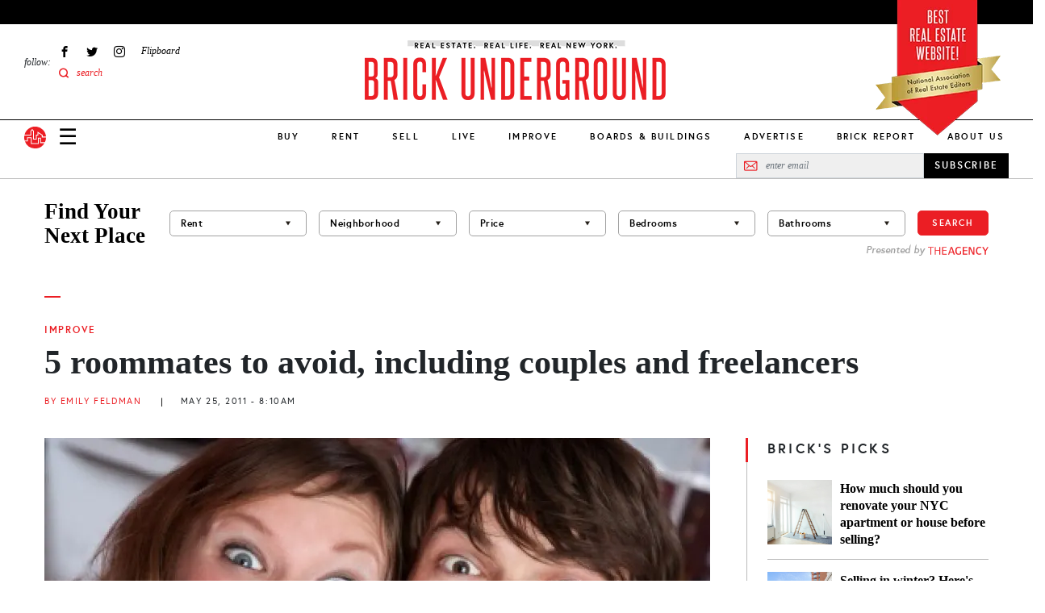

--- FILE ---
content_type: text/html; charset=UTF-8
request_url: https://www.brickunderground.com/blog/2011/05/looking_for_a_roommate_here_are_5_types_to_avoid
body_size: 26346
content:
<!DOCTYPE html><html lang="en" dir="ltr" prefix="content: http://purl.org/rss/1.0/modules/content/ dc: http://purl.org/dc/terms/ foaf: http://xmlns.com/foaf/0.1/ og: http://ogp.me/ns# rdfs: http://www.w3.org/2000/01/rdf-schema# schema: http://schema.org/ sioc: http://rdfs.org/sioc/ns# sioct: http://rdfs.org/sioc/types# skos: http://www.w3.org/2004/02/skos/core# xsd: http://www.w3.org/2001/XMLSchema# "><head> <script async src="https://www.googletagmanager.com/gtag/js?id=G-98FMD3D5QW"></script><script>window.dataLayer = window.dataLayer || [];function gtag(){dataLayer.push(arguments);}gtag('js', new Date());gtag('config', 'G-98FMD3D5QW');</script><meta charset="utf-8" /><meta name="description" content="So your roommate&#039;s moving out and you need a new one, stat." /><meta name="robots" content="index, follow" /><link rel="canonical" href="https://www.brickunderground.com/blog/2011/05/looking_for_a_roommate_here_are_5_types_to_avoid" /><link rel="shortlink" href="https://www.brickunderground.com///node/35429" /><meta property="og:site_name" content="Brick Underground" /><meta property="og:type" content="Article" /><meta property="og:url" content="https://www.brickunderground.com/blog/2011/05/looking_for_a_roommate_here_are_5_types_to_avoid" /><meta property="og:title" content="5 roommates to avoid, including couples and freelancers" /><meta property="og:image" content="https://www.brickunderground.com/sites/default/files/styles/original_image/public/blog/images/roomates%20to%20avoid.jpg" /><meta property="fb:app_id" content="215192608500925" /><meta name="twitter:card" content="summary_large_image" /><meta name="twitter:title" content="5 roommates to avoid, including couples and freelancers" /><meta name="twitter:url" content="https://www.brickunderground.com/blog/2011/05/looking_for_a_roommate_here_are_5_types_to_avoid" /><meta name="twitter:image" content="https://www.brickunderground.com/sites/default/files/styles/original_image/public/blog/images/roomates%20to%20avoid.jpg" /><meta name="Generator" content="Drupal 9 (https://www.drupal.org)" /><meta name="MobileOptimized" content="width" /><meta name="HandheldFriendly" content="true" /><meta name="viewport" content="width=device-width, initial-scale=1, shrink-to-fit=no" /><script type="text/javascript">window.CKEDITOR_BASEPATH = 'https://www.brickunderground.com/modules/contrib/ckeditor/vendor/';</script><script type="application/ld+json">{"@context": "https://schema.org","@graph": [{"@type": "NewsArticle","headline": "5 roommates to avoid, including couples and freelancers","description": "So your roommate\u0027s moving out and you need a new one, stat.","image": {"@type": "ImageObject","representativeOfPage": "True","url": "https://www.brickunderground.com/sites/default/files/styles/original_image/public/blog/images/roomates%20to%20avoid.jpg"},"datePublished": "May 25, 2011 - 08:10 AM","dateModified": "January 30, 2023 - 04:42 AM","author": {"@type": "Person","name": "admin"},"publisher": {"@type": "Organization","name": "Brick Underground","url": "https://www.brickunderground.com/","logo": {"@type": "ImageObject","url": "https://www.brickunderground.com//themes/custom/brick_underground/images/header/logo.png","width": "600","height": "60"}},"mainEntityOfPage": "https://www.brickunderground.com/blog/2011/05/looking_for_a_roommate_here_are_5_types_to_avoid"},{"@type": "Organization","@id": "https://www.brickunderground.com/","name": "Brick Underground","url": "https://www.brickunderground.com/","sameAs": ["https://www.facebook.com/BrickUnderground","https://twitter.com/BrickU","https://www.instagram.com/brickunderground/","https://www.linkedin.com/company/brickunderground.com/"],"telephone": "+1-646-701-7038","logo": {"@type": "ImageObject","url": "https://www.brickunderground.com/themes/custom/brick_underground/images/header/logo-sm.png","width": "112","height": "112"},"image": {"@type": "ImageObject","url": "https://www.brickunderground.com/themes/custom/brick_underground/images/header/logo-internal.png","width": "600","height": "60"},"address": {"@type": "PostalAddress","streetAddress": "510 5th Avenue","addressLocality": "New York","addressRegion": "NY","postalCode": "10036","addressCountry": "USA"}}]
}</script><meta http-equiv="x-ua-compatible" content="ie=edge" /><link rel="icon" href="/themes/custom/brick_underground/favicon.ico" type="image/vnd.microsoft.icon" /><link rel="amphtml" href="https://www.brickunderground.com/blog/2011/05/looking_for_a_roommate_here_are_5_types_to_avoid?amp" /><script>window.a2a_config=window.a2a_config||{};a2a_config.callbacks=[];a2a_config.overlays=[];a2a_config.templates={};</script><title>5 roommates to avoid, including couples and freelancers</title><link rel="preload" media="(max-width: 479px)" href="/sites/default/files/styles/new_blog_entry_primary_image_xs/public/blog/images/roomates%20to%20avoid.webp" as="image"><link rel="preload" media="(min-width: 480px) and (max-width: 767px)" href="/sites/default/files/styles/new_blog_entry_primary_image_sm/public/blog/images/roomates%20to%20avoid.webp" as="image"><link rel="preload" media="(min-width: 768px) and (max-width: 1023px)" href="/sites/default/files/styles/new_blog_entry_primary_image_md/public/blog/images/roomates%20to%20avoid.webp" as="image"><link rel="preload" media="(min-width: 1024px) and (max-width: 1229px)" href="/sites/default/files/styles/new_blog_entry_primary_image_lg/public/blog/images/roomates%20to%20avoid.webp" as="image"><link rel="preload" media="(min-width: 1230px)" href="/sites/default/files/styles/new_blog_entry_primary_image_xl/public/blog/images/roomates%20to%20avoid.webp" as="image"><link rel="preload" href="/themes/custom/brick_underground/fonts/europa/europa-regular-webfont.woff2" as="font" type="font/woff2" crossorigin="anonymous"><link rel="preload" href="/themes/custom/brick_underground/fonts/europa/europa-regularitalic-webfont.woff2" as="font" type="font/woff2" crossorigin="anonymous"><link rel="preload" href="/themes/custom/brick_underground/fonts/europa/europa-bold-webfont.woff2" as="font" type="font/woff2" crossorigin="anonymous"><link rel="preload" href="/themes/custom/brick_underground/fonts/europa/europa-bold-webfont.woff2" as="font" type="font/woff2" crossorigin="anonymous"><link rel="preload" href="/themes/custom/brick_underground/fonts/europa/europa-bolditalic-webfont.woff2" as="font" type="font/woff2" crossorigin="anonymous"><link rel="preload" href="/themes/custom/brick_underground/fonts/savoy/savoy-bold-webfont.woff2" as="font" type="font/woff2" crossorigin="anonymous"><link rel="preload" href="/themes/custom/brick_underground/fonts/steelfish/steelfish_rg-webfont.woff2" as="font" type="font/woff2" crossorigin="anonymous"><link rel="stylesheet" media="all" href="/sites/default/files/css/css_hjxKkkt5B--TcHCMnLW68gUpj_AFduESS-TepkGE44A.css" /><link rel="stylesheet" media="all" href="https://cdnjs.cloudflare.com/ajax/libs/font-awesome/4.3.0/css/font-awesome.min.css" /><link rel="stylesheet" media="all" href="/sites/default/files/css/css_Wx8sozp0lveahdoOeT3IN_-_m9Ddv5C3ou8o8f7GGNI.css" /><link rel="stylesheet" media="all" href="/sites/default/files/css/css_1y-cKOWyGTXZetBKd9Nxc1OIiE4f-rDInBJAmo37_x0.css" /><script async src="/prebid9.16.0.js"></script><script async src="https://securepubads.g.doubleclick.net/tag/js/gpt.js"></script><script type="text/javascript">
window.noAdsUrls = [
'/live/introducing-brick-report-comprehensive-residential-building-information-nyc',
'/brick-report',
'/blog/2013/11/brickundergrounds_2013_holiday_tipping_guide',
'/live/what-doorman-suggests-holiday-tip-recommendations-building-staff-nyc'
];
// Helper function to check if current path matches any noAdsUrls
window.isNoAdsUrl = function() {
var pathname = window.location.pathname;
return window.noAdsUrls.some(function(url) {
return pathname === url || pathname === url + '/' || pathname.indexOf(url) === 0;
});
};
// Only load Connatix if not in noAdsUrls
if (!window.isNoAdsUrl()) {
// Load Connatix normally - let it create window.cnx
!function(n){if(!window.cnx){window.cnx={},window.cnx.cmd=[];var t=n.createElement('iframe');t.src='javascript:false'; t.display='none',t.onload=function(){var n=t.contentWindow.document,c=n.createElement('script');c.src='//cd.connatix.com/connatix.player.js?cid=b0e6efa7-c4fe-4756-97bf-e9035b4d6e98&pid=f47919a2-3dbf-442e-825d-64ff7abf85be',c.setAttribute('async','1'),c.setAttribute('type','text/javascript'),n.body.appendChild(c)},n.head.appendChild(t)}}(document);
} else {
// On excluded pages, initialize cnx to prevent errors from dynamically injected code
if (typeof window.cnx === 'undefined') {
window.cnx = {};
window.cnx.cmd = [];
}
if (!window.cnx.cmd || !Array.isArray(window.cnx.cmd)) {
window.cnx.cmd = [];
}
// Make cnx.cmd.push a no-op and override cnx function to prevent errors
window.cnx.cmd.push = function() { return; };
window.cnx = function() {
return { render: function() {} }; // Return a no-op object with render method
};
window.cnx.cmd = [];
}
window.brickLoadJs = function (url) {
var script = document.createElement('script');
script.src = url;
document.head.appendChild(script);
};
window.brickAdsAddDivs = function (cssSelector, id, relative, limit, css) {
var matches = document.querySelectorAll(cssSelector);
var created = [];
for (var i in matches) {
if (!matches[i].appendChild) {
continue;
}
var newDiv = document.createElement('div');
newDiv.id = 'brickads-' + id + '-' + created.length;
if (css) {
for (var c in css) {
newDiv.style[c] = css[c];
}
}
switch (relative) {
case 'inside_start':
if (matches[i].children.length > 0) {
matches[i].insertBefore(newDiv, matches[i].children[0]);
} else {
matches[i].appendChild(newDiv);
}
created.push(newDiv);
break;
case 'inside_end':
matches[i].appendChild(newDiv);
created.push(newDiv);
break;
case 'before':
matches[i].parentNode.insertBefore(newDiv, matches[i]);
created.push(newDiv);
break;
case 'after':
matches[i].after(newDiv);
created.push(newDiv);
break;
}
if (created.length >= limit) {
break;
}
}
return created;
};
window.brickAdsConfig = {
breakPoints: {
mobile_to_tablet: 760,
tablet_to_desktop: 1024,
},
units: [
{
provider: 'gam',
id: '2493555/bu_all_sidebar_300x250',
name: 'desktop_sidebar_top',
sizes: [[300, 250]],
limit: 1,
showDesktop: false,
showMobile: false,
showTablet: false,
injections: [
{
cssSelector: '.blog-entry--sidebar .layout--sidebar--sticky-container',
relative: 'inside_end',
customCss: {},
},
{
cssSelector: '.teaser-vertical-list--col:nth-of-type(3n)',
relative: 'before',
customCss: {
margin: '30px auto',
},
},
],
bidders: [
{
name: 'oms',
params: {
publisherId: 21024,
},
},
],
},
{
provider: 'gam',
id: '2493555/bu_all_mobile_300x250',
name: 'mobile_content',
sizes: [[300, 250]],
limit: 10,
showDesktop: true,
showMobile: true,
showTablet: true,
injections: [
{
cssSelector: '.blog-entry--body h2:nth-of-type(2n)',
relative: 'before',
customCss: {},
},
],
bidders: [
{
name: 'oms',
params: {
publisherId: 21024,
},
},
],
},
{
provider: 'gam',
id: '/2493555/bu_all_mobile_320x90',
name: 'mobile_top',
sizes: [[320, 90], [320, 50]],
limit: 1,
showDesktop: false,
showMobile: true,
showTablet: false,
injections: [
{
cssSelector: '#div-gpt-ad-1716860368022-0',
relative: 'inside_start',
customCss: {},
},
],
bidders: [
{
name: 'oms',
params: {
publisherId: 21024,
},
},
],
},
{
provider: 'openweb-ad',
id: 'sp_cY7fv0em',
name: 'openweb_ad',
showDesktop: true,
showMobile: true,
showTablet: true,
limit: 1,
injections: [
{
cssSelector: '.blog-entry--sidebar .layout--sidebar--sticky-container',
relative: 'inside_start',
},
],
},
{
provider: 'openweb',
id: 'sp_cY7fv0em',
name: 'openweb',
showDesktop: true,
showMobile: true,
showTablet: true,
limit: 1,
injections: [
{
cssSelector: '.blog-entry--content .my-8',
relative: 'after',
},
],
},
],
};
window.brickDeviceType = function (config) {
if (!config.breakPoints) {
return 'desktop';
} else if (config.breakPoints.mobile_to_tablet > window.innerWidth) {
return 'mobile';
} else if (config.breakPoints.tablet_to_desktop > window.innerWidth) {
return 'tablet';
} else {
return 'desktop';
}
};
window.brickIsDesktop = function (config) {
return brickDeviceType(config) === 'desktop';
};
window.brickIsTablet = function (config) {
return brickDeviceType(config) === 'tablet';
};
window.brickIsMobile = function (config) {
return brickDeviceType(config) === 'mobile';
};
window.googletag = window.googletag || { };
window.googletag.cmd = window.googletag.cmd || [];
googletag.cmd.push(function () {
googletag.pubads().collapseEmptyDivs();
if (window.drupalSettings && window.drupalSettings.path && window.drupalSettings.path.currentPath) {
var parts = window.drupalSettings.path.currentPath.split('/');
if (parts.length > 1) {
node_id = parts[1];
googletag.pubads().setTargeting('node_nid', node_id);
}
}
googletag.enableServices();
});
</script></head><body class="layout-no-sidebars page-node-35429 path-node node--type-blog-entry"> <a href="#main-content" class="visually-hidden focusable skip-link"> Skip to main content </a><div class="dialog-off-canvas-main-canvas" data-off-canvas-main-canvas><div><div data-drupal-messages-fallback class="hidden"></div></div><div id="page-wrapper" class="position-relative"><div id="page"><div id="search-overlay" class="search-overlay collapse"><div id="block-searchoverlay" class="block block-block-content block-block-contentf2ba9797-15e3-4c5d-91a2-02d6339ce929"><div class="content"><div class="container-fluid container-lg px-6 px-lg-3"><div id="" class="layout layout--one-column row justify-content-center align-items-center pt-10 px-8" data_wrapper_class="container-fluid container-lg px-6 px-lg-3"><div class="col-auto block block-block-content block-block-content76e056db-9829-4216-81b8-d851240796eb"><div class="content"> <button class="search-overlay--close p-0 border-0 fs-27 lh-27" type="button" data-bs-toggle="collapse" data-bs-target="#search-overlay" aria-expanded="true" aria-controls="search-overlay">✕</button></div></div><div class="views-exposed-form bef-exposed-form col search-overlay--search-bar block block-views block-views-exposed-filter-blocksearch-results-search-results" data-bef-auto-submit-full-form="" data-bef-auto-submit="" data-bef-auto-submit-delay="500" data-drupal-selector="views-exposed-form-search-results-search-results"><div class="content"><form action="/search" method="get" id="views-exposed-form-search-results-search-results" accept-charset="UTF-8"><div class="form-row"><fieldset class="js-form-item js-form-type-textfield form-type-textfield js-form-item-keys form-item-keys mb-3"><legend for="edit-keys" aria-labelledby = "Fulltext search"><span id= "Fulltext search">Fulltext search</span></legend> <input placeholder="search for..." data-bef-auto-submit-exclude="" data-drupal-selector="edit-keys" type="text" id="edit-keys" name="keys" value="" size="30" maxlength="128" class="form-control" /></fieldset><fieldset data-drupal-selector="edit-sort-by" id="edit-sort-by--wrapper" class="fieldgroup form-composite js-form-item form-item js-form-wrapper form-wrapper mb-3"><legend> <span class="fieldset-legend">FILTER RESULTS BY:</span></legend><div class="fieldset-wrapper"><div id="edit-sort-by" class="radio"><div class="form-radios"><div class="js-form-item js-form-type-radio radio form-check js-form-item-sort-by form-item-sort-by"> <input data-drupal-selector="edit-sort-by-search-api-relevance" type="radio" id="edit-sort-by-search-api-relevance" name="sort_by" value="search_api_relevance" checked="checked" class="form-radio form-check-input"> <label class="form-check-label" for="edit-sort-by-search-api-relevance"> Relevancy </label></div><div class="js-form-item js-form-type-radio radio form-check js-form-item-sort-by form-item-sort-by"> <input data-drupal-selector="edit-sort-by-created" type="radio" id="edit-sort-by-created" name="sort_by" value="created" class="form-radio form-check-input"> <label class="form-check-label" for="edit-sort-by-created"> Date </label></div></div></div></div></fieldset><div data-drupal-selector="edit-actions" class="form-actions js-form-wrapper form-wrapper mb-3" id="edit-actions"><button data-bef-auto-submit-click="" data-drupal-selector="edit-submit-search-results" type="submit" id="edit-submit-search-results" value="Apply" class="button js-form-submit form-submit btn btn-primary">Apply</button></div></div></form></div></div></div></div><div class="container-fluid container-lg px-6 px-lg-3"><div id="" class="layout layout--one-column py-10" data_wrapper_class="container-fluid container-lg px-6 px-lg-3"><div class="row"><div class="col-12 col-lg-3 py-3 ps-0 pe-6 border-end border-medium-gray block block-block-content block-block-content567a5911-302c-438b-b513-8e4ceee34e2f"><div class="content"><div class="recommended-blogs--title le-0-24 field__item"> RECOMMENDED IN RENT</div><div class="recommended-blogs--items field field--name-field-blogs field--type-entity-reference field--label-hidden field__items"> <a href="/how_to_move_from_college_to_NYC" hreflang="en">Moving to NYC after college? Here&#039;s how to find a rental apartment</a></div></div></div><div class="col-12 col-lg-3 py-3 px-6 border-end border-medium-gray block block-block-content block-block-content4e83e158-6dce-4f94-b2ba-55fb4f18b259"><div class="content"><div class="recommended-blogs--title le-0-24 field__item"> RECOMMENDED IN BUY</div><div class="recommended-blogs--items field field--name-field-blogs field--type-entity-reference field--label-hidden field__items"> <a href="/buy/how-buying-nyc-different-compares-co-ops-condos-first-time-buyer" hreflang="en">How buying real estate in NYC is unlike anywhere else</a></div></div></div><div class="col-12 col-lg-3 py-3 px-6 border-end border-medium-gray block block-block-content block-block-content7f051956-d26e-4f06-a3b5-8b43c1f394d6"><div class="content"><div class="recommended-blogs--title le-0-24 field__item"> RECOMMENDED IN SELL</div><div class="recommended-blogs--items field field--name-field-blogs field--type-entity-reference field--label-hidden field__items"> <a href="/sell/home-preparation-renovation-upgrades-no-fee-loans-pay-at-closing-nyc" hreflang="en">A guide to using a no-fee renovation loan from a NYC real estate firm</a></div></div></div><div class="col-12 col-lg-3 py-3 ps-6 pe-0 block block-block-content block-block-content6b2ffce4-9d0c-4272-ac4e-ad465c8b846e"><div class="content"><div class="recommended-blogs--title le-0-24 field__item"> RECOMMENDED IN IMPROVE</div><div class="recommended-blogs--items field field--name-field-blogs field--type-entity-reference field--label-hidden field__items"> <a href="/improve/pet-friendly-renovation-NYC-apartment-rowhouse-dog-bed-kitchen-nook-cat-litter-box" hreflang="en">How to make your NYC renovation more pet-friendly</a></div></div></div></div></div></div></div></div></div> <header id="header" class="header " role="banner" aria-label="Site header"><div class="container-fluid"><div class="header--top row bg-black"></div><div><div id="block-nareeblock" class="block block-block-content block-block-content9474a1e4-37c2-4390-894a-c9e0bae3ab6c"><div class="content"><div class="naree-block row justify-content-center d-md-none bg-red py-1"><div class="col-auto text-center"><div class="title ff-steelfish fs-18 lh-21 fw-400 color-white">BEST REAL ESTATE WEBSITE!</div><div class="sub-text ff-europa fs-10 lh-16 fw-700">National Association of Real Estate Editors</div></div></div><div class="naree-block-desktop d-none d-md-block container-lg px-0 px-lg-3"><picture><source media="(min-width: 768px) and (max-width: 1023px)" sizes="218px" srcset="/themes/custom/brick_underground/images/header/naree-tablet@2x.png 2x, /themes/custom/brick_underground/images/header/naree-tablet.png 1x"></source><source media="(min-width: 1024px)" sizes="155px" srcset="/themes/custom/brick_underground/images/header/naree-desktop@2x.png 2x, /themes/custom/brick_underground/images/header/naree-desktop.png 1x"></source><img width="155" height="175" alt="BEST REAL ESTATE WEBSITE! National Association of Real Estate Editors" src="[data-uri]" /></picture></div></div></div></div><div class="row justify-content-between justify-content-md-start align-items-center align-items-lg-start py-4 pb-lg-0 px-2 px-md-3 px-lg-0"><div class="col-auto d-md-none"> <a href="/" class="d-inline-block"> <img alt="Brick Underground" src="/themes/custom/brick_underground/images/header/logo-sm.svg" width="33" height="33"> </a></div> <nav role="navigation" id="block-sociallinks-nav" aria-labelledby="block-sociallinks-menu" id="block-sociallinks" class="col-3 d-none d-lg-flex align-items-center menu-social-links ps-6 block block-menu menu--menu-social-links"> <span class="visually-hidden" id="block-sociallinks-menu">Social Links</span><div class="menu-label fs-12"><em>follow:</em></div><ul id="block-sociallinks" class="clearfix nav menu"><li class="menu-item px-2 fs-12 d-flex align-items-center" > <a href="https://www.facebook.com/BrickUnderground" class="facebook icon-facebook hide-text d-flex align-items-center ff-times text-italic" target="_blank">Facebook</a></li><li class="menu-item px-2 fs-12 d-flex align-items-center" > <a href="https://twitter.com/BrickU" class="twitter icon-twitter hide-text d-flex align-items-center ff-times text-italic" target="_blank">Twitter</a></li><li class="menu-item px-2 fs-12 d-flex align-items-center" > <a href="https://instagram.com/brickunderground/" class="instagram icon-instagram hide-text d-flex align-items-center ff-times text-italic" target="_blank">Instagram</a></li><li class="menu-item px-2 fs-12 d-flex align-items-center" > <a href="https://flipboard.com/@bricku/brick-underground-0m51roh7z" class="flipboard icon-flipboard d-flex align-items-center ff-times text-italic">Flipboard</a></li><li class="menu-item px-2 fs-12 d-flex align-items-center" > <span class="icon-search2 color-primary search-overlay--open d-flex align-items-center ff-times text-italic">search</span></li></ul> </nav><div id="block-logointernal-2" class="col col-md-8 col-lg-6 order-md-last text-center logo d-flex justify-content-center block block-block-content block-block-content3020919d-2c5f-43b4-b87a-a63ee45cb89a"><div class="content"> <a class="logo-internal d-block mb-lg-3" href="/"> <picture class="d-block"><source srcset="/themes/custom/brick_underground/images/header/logo-mobile@2x.png 2x, /themes/custom/brick_underground/images/header/logo-mobile.png 1x" media="(max-width: 1023px)" width="340" height="73"><source srcset="/themes/custom/brick_underground/images/header/logo-internal@2x.png 2x, /themes/custom/brick_underground/images/header/logo-internal.png 1x" media="(min-width: 1024px)" width="380" height="83"><img src="/themes/custom/brick_underground/images/header/logo-mobile.png" alt="Brick Underground" width="340" height="73" /></source></source></picture></a></div></div><div class="col-auto col-md-2 d-lg-none"><div class="d-flex align-items-center"> <a class="nav-button nav-button-mobile color-black" data-bs-toggle="collapse" href="#navigation" role="button" aria-expanded="false" aria-controls="navigation">&#9776;</a> <a href="/" class="nav-button-mobile d-none d-md-inline-block ms-4"> <img alt="Brick Underground" src="/themes/custom/brick_underground/images/header/logo-sm.svg" width="33" height="33"> </a></div></div></div><div class="navigation--wrapper z-index-7"><div class="navigation--bar row align-items-center d-flex border-bottom position-relative bg-white"><div class="col"><div class="row align-items-center px-2 px-md-3 pe-lg-0 ps-lg-3 py-2 py-lg-0"><div class="col-auto d-md-none"> <a class="d-inline-block" href="/"> <img alt="Brick Underground" src="/themes/custom/brick_underground/images/header/logo-sm.svg" width="27" height="27"> </a></div><div class="col col-md-8 order-md-last d-lg-none text-center"> <a class="logo-mobile d-inline-block" href="/"> <img class="b-lazy" alt="Brick Underground" data-src="/themes/custom/brick_underground/images/header/logo-mobile.png" width="150"> </a></div><div class="col-auto col-md-2 col-lg d-flex align-items-center"> <a class="nav-button nav-button-mobile color-black collapsed" data-bs-toggle="collapse" href="#navigation" role="button" aria-expanded="false" aria-controls="navigation">☰</a><div class="d-none d-md-block ms-4 ms-lg-0 me-lg-3 order-lg-first"> <a class="d-inline-block" href="/"> <img alt="Brick Underground" src="/themes/custom/brick_underground/images/header/logo-sm.svg" width="27" height="27"> </a></div></div></div></div><div id="block-newmainmenu-2" class="col-auto position-static d-none d-lg-block block block-tb-megamenu block-tb-megamenu-menu-blockmenu-new-main-menu"><div class="content"><div class="tb-megamenu tb-megamenu-menu-new-main-menu" role="navigation" aria-label="Main navigation"> <button data-target=".nav-collapse" data-toggle="collapse" class="btn btn-navbar tb-megamenu-button" type="button"> <i class="fa fa-reorder"></i> </button><div class="nav-collapse always-show"><ul class="tb-megamenu-nav nav level-0 items-10" role="list" ><li class="tb-megamenu-item level-1 mega dropdown" data-id="menu_link_content:275cfea4-9b1e-41fe-a29c-f5a96b4402e0" data-level="1" data-type="menu_item" data-class="" data-xicon="" data-caption="" data-alignsub="" data-group="0" data-hidewcol="0" data-hidesub="0" data-label="" aria-level="1" > <a href="/buy" class="dropdown-toggle" aria-expanded="false"> Buy </a><div class="tb-megamenu-submenu dropdown-menu mega-dropdown-menu nav-child" data-class="" data-width="" role="list"><div class="mega-dropdown-inner"><div class="tb-megamenu-row row-fluid"><div class="tb-megamenu-column span3 mega-col-nav" data-class="" data-width="3" data-hidewcol="0" id="tb-megamenu-column-1"><div class="tb-megamenu-column-inner mega-inner clearfix"><ul class="tb-megamenu-subnav mega-nav level-1 items-8" role="list"><li class="tb-megamenu-item level-2 mega parent" data-id="menu_link_content:ead229ea-a9a2-40d7-83b4-cd856e58cad5" data-level="2" data-type="menu_item" data-class="parent" data-xicon="" data-caption="" data-alignsub="" data-group="0" data-hidewcol="0" data-hidesub="0" data-label="" aria-level="2" > <a href="/buy" > Buy </a></li><li class="tb-megamenu-item level-2 mega" data-id="menu_link_content:f3bf04aa-ceda-4560-b55f-fb6a37aee841" data-level="2" data-type="menu_item" data-class="" data-xicon="" data-caption="" data-alignsub="" data-group="0" data-hidewcol="0" data-hidesub="0" data-label="" aria-level="2" > <a href="/the_market" > The Market </a></li><li class="tb-megamenu-item level-2 mega" data-id="menu_link_content:4a6fc754-71e5-4cac-82aa-0365577ac036" data-level="2" data-type="menu_item" data-class="" data-xicon="" data-caption="" data-alignsub="" data-group="0" data-hidewcol="0" data-hidesub="0" data-label="" aria-level="2" > <a href="/investing" > Investing </a></li><li class="tb-megamenu-item level-2 mega" data-id="menu_link_content:078b5ab9-4c1b-495c-8caa-dc3011308a8f" data-level="2" data-type="menu_item" data-class="" data-xicon="" data-caption="" data-alignsub="" data-group="0" data-hidewcol="0" data-hidesub="0" data-label="" aria-level="2" > <a href="/new_construction_condos" > New Construction + Condos </a></li><li class="tb-megamenu-item level-2 mega" data-id="menu_link_content:0ee470d2-2320-4cd2-be80-4305fb48104b" data-level="2" data-type="menu_item" data-class="" data-xicon="" data-caption="" data-alignsub="" data-group="0" data-hidewcol="0" data-hidesub="0" data-label="" aria-level="2" > <a href="/buy_affordable_housing" > Affordable Housing </a></li><li class="tb-megamenu-item level-2 mega" data-id="menu_link_content:5babf82c-8952-40d6-80b2-a89061d2f48a" data-level="2" data-type="menu_item" data-class="" data-xicon="" data-caption="" data-alignsub="" data-group="0" data-hidewcol="0" data-hidesub="0" data-label="" aria-level="2" > <a href="/co_ops" > Co-ops </a></li><li class="tb-megamenu-item level-2 mega" data-id="menu_link_content:26c38fbb-bc1b-4694-ae12-bff73aea6608" data-level="2" data-type="menu_item" data-class="" data-xicon="" data-caption="" data-alignsub="" data-group="0" data-hidewcol="0" data-hidesub="0" data-label="" aria-level="2" > <a href="/negotiating_financing" > Negotiating + Financing </a></li><li class="tb-megamenu-item level-2 mega guide" data-id="menu_link_content:1573bcad-f613-4e91-95ab-e876c37cee34" data-level="2" data-type="menu_item" data-class="guide" data-xicon="" data-caption="" data-alignsub="" data-group="0" data-hidewcol="0" data-hidesub="0" data-label="" aria-level="2" > <a href="/guides/how-to-buy/toc" > How to Buy in NYC Guide </a></li></ul></div></div><div data-showblocktitle="0" class="tb-megamenu-column span9 mega-col-nav" data-class="" data-width="9" data-hidewcol="" id="tb-megamenu-column-2"><div class="tb-megamenu-column-inner mega-inner clearfix"><div class="tb-block tb-megamenu-block" data-type="block" data-block="views_block__new_bu_menu_panes_recent_buy"><div class="block-inner"><div id="block-views-blocknew-bu-menu-panes-recent-buy" class="block block-views block-views-blocknew-bu-menu-panes-recent-buy"><div class="content"><div class="views-element-container"><div class="view view-new-bu-menu-panes view-id-new_bu_menu_panes view-display-id-recent_buy js-view-dom-id-d8b71a7f5fc774e2ce826f705ae8ba54c2650a5220b8c603369af5081b6e9f61"><div class="view-content row gx-0 pt-6"><div class="views-row col"><div class="blog-teaser text-center clearfix "><div class="blog-teaser--thumb"> <a href="/buy/streeteasy-neighborhoods-to-watch-top-searches-renters-buyers-2026" class="px-0 pt-0 mb-4" aria-label="Financial District takes the #1 spot on StreetEasy’s top neighborhoods to watch in 2026"><div class="media media--blazy media--bundle--image media--image media--responsive is-b-loading"> <picture> <source srcset="" media="(min-width: 1024px) and (max-width: 1229px)" type="image/webp" data-srcset="/sites/default/files/styles/new_megamenu_recent_stories_lg/public/2026-01/Screen%20Shot%202026-01-08%20at%201.26.25%20PM.webp 1x"/> <source srcset="" media="(min-width: 1024px)" type="image/webp" data-srcset="/sites/default/files/styles/new_megamenu_recent_stories_xl/public/2026-01/Screen%20Shot%202026-01-08%20at%201.26.25%20PM.webp 1x"/> <source srcset="" media="(min-width: 1024px) and (max-width: 1229px)" type="image/png" data-srcset="/sites/default/files/styles/new_megamenu_recent_stories_lg/public/2026-01/Screen%20Shot%202026-01-08%20at%201.26.25%20PM.png 1x"/> <source srcset="" media="(min-width: 1024px)" type="image/png" data-srcset="/sites/default/files/styles/new_megamenu_recent_stories_xl/public/2026-01/Screen%20Shot%202026-01-08%20at%201.26.25%20PM.png 1x"/> <img class="media__image media__element b-lazy b-responsive" decoding="async" loading="lazy" data-src="/sites/default/files/styles/new_megamenu_recent_stories_xl/public/2026-01/Screen%20Shot%202026-01-08%20at%201.26.25%20PM.png" is_responsive src="/sites/default/files/styles/new_megamenu_recent_stories_xl/public/2026-01/Screen Shot 2026-01-08 at 1.26.25 PM.png" alt="25 Broad St., # 17P, is a one bedroom on the market for $985,000." title="25 Broad St., # 17P, is a one bedroom on the market for $985,000." typeof="foaf:Image" /> </picture></div> </a></div><div class="blog-teaser--category mb-2"> <a href="/rent" class="p-0 ff-europa fs-11 fw-700 text-uppercase color-primary">Rent</a></div><div class="blog-teaser--title"><a href="/buy/streeteasy-neighborhoods-to-watch-top-searches-renters-buyers-2026" class="p-0 ff-times fs-18 fw-700 color-black">Financial District takes the #1 spot on StreetEasy’s top neighborhoods to watch in 2026</a></div></div></div><div class="views-row col mx-3"><div class="blog-teaser text-center clearfix "><div class="blog-teaser--thumb"> <a href="/sell/manhattan-co-op-condo-sales-market-report-nyc-fourth-quarter-2025" class="px-0 pt-0 mb-4" aria-label="Manhattan deals and median sales price rise for fifth consecutive time"><div class="media media--blazy media--bundle--image media--image media--responsive is-b-loading"> <picture> <source srcset="" media="(min-width: 1024px) and (max-width: 1229px)" type="image/webp" data-srcset="/sites/default/files/styles/new_megamenu_recent_stories_lg/public/2026-01/iStock-2254246073.webp 1x"/> <source srcset="" media="(min-width: 1024px)" type="image/webp" data-srcset="/sites/default/files/styles/new_megamenu_recent_stories_xl/public/2026-01/iStock-2254246073.webp 1x"/> <source srcset="" media="(min-width: 1024px) and (max-width: 1229px)" type="image/jpeg" data-srcset="/sites/default/files/styles/new_megamenu_recent_stories_lg/public/2026-01/iStock-2254246073.jpg 1x"/> <source srcset="" media="(min-width: 1024px)" type="image/jpeg" data-srcset="/sites/default/files/styles/new_megamenu_recent_stories_xl/public/2026-01/iStock-2254246073.jpg 1x"/> <img class="media__image media__element b-lazy b-responsive" decoding="async" loading="lazy" data-src="/sites/default/files/styles/new_megamenu_recent_stories_xl/public/2026-01/iStock-2254246073.jpg" is_responsive src="/sites/default/files/styles/new_megamenu_recent_stories_xl/public/2026-01/iStock-2254246073.jpg" alt="Lower Manhattan buildings" title="Lower Manhattan buildings" typeof="foaf:Image" /> </picture></div> </a></div><div class="blog-teaser--category mb-2"> <a href="/sell" class="p-0 ff-europa fs-11 fw-700 text-uppercase color-primary">Sell</a></div><div class="blog-teaser--title"><a href="/sell/manhattan-co-op-condo-sales-market-report-nyc-fourth-quarter-2025" class="p-0 ff-times fs-18 fw-700 color-black">Manhattan deals and median sales price rise for fifth consecutive time</a></div></div></div><div class="views-row col"><div class="blog-teaser text-center clearfix "><div class="blog-teaser--thumb"> <a href="/blog/2013/01/moving_to_nyc_everything_you_need_to_know_before_relocating_here" class="px-0 pt-0 mb-4" aria-label="How to move to NYC: A crash course for finding an apartment"><div class="media media--blazy media--bundle--image media--image media--responsive is-b-loading"> <picture> <source srcset="" media="(min-width: 1024px) and (max-width: 1229px)" type="image/webp" data-srcset="/sites/default/files/styles/new_megamenu_recent_stories_lg/public/blog/images/iStock-1402720590.webp 1x"/> <source srcset="" media="(min-width: 1024px)" type="image/webp" data-srcset="/sites/default/files/styles/new_megamenu_recent_stories_xl/public/blog/images/iStock-1402720590.webp 1x"/> <source srcset="" media="(min-width: 1024px) and (max-width: 1229px)" type="image/jpeg" data-srcset="/sites/default/files/styles/new_megamenu_recent_stories_lg/public/blog/images/iStock-1402720590.jpg 1x"/> <source srcset="" media="(min-width: 1024px)" type="image/jpeg" data-srcset="/sites/default/files/styles/new_megamenu_recent_stories_xl/public/blog/images/iStock-1402720590.jpg 1x"/> <img alt="image" class="media__image media__element b-lazy b-responsive" decoding="async" loading="lazy" data-src="/sites/default/files/styles/new_megamenu_recent_stories_xl/public/blog/images/iStock-1402720590.jpg" is_responsive src="/sites/default/files/styles/new_megamenu_recent_stories_xl/public/blog/images/iStock-1402720590.jpg" title="iStock-1402720590.jpg" typeof="foaf:Image" /> </picture></div> </a></div><div class="blog-teaser--category mb-2"> <a href="/the_search" class="p-0 ff-europa fs-11 fw-700 text-uppercase color-primary">The Search</a></div><div class="blog-teaser--title"><a href="/blog/2013/01/moving_to_nyc_everything_you_need_to_know_before_relocating_here" class="p-0 ff-times fs-18 fw-700 color-black">How to move to NYC: A crash course for finding an apartment</a></div></div></div></div></div></div></div></div></div></div></div></div></div></div></div></li><li class="tb-megamenu-item level-1 mega dropdown" data-id="menu_link_content:ec1cd59c-ee20-47ed-99f5-4f44e596e662" data-level="1" data-type="menu_item" data-class="" data-xicon="" data-caption="" data-alignsub="" data-group="0" data-hidewcol="0" data-hidesub="0" data-label="" aria-level="1" > <a href="/rent" class="dropdown-toggle" aria-expanded="false"> Rent </a><div class="tb-megamenu-submenu dropdown-menu mega-dropdown-menu nav-child" data-class="" data-width="" role="list"><div class="mega-dropdown-inner"><div class="tb-megamenu-row row-fluid"><div class="tb-megamenu-column span3 mega-col-nav" data-class="" data-width="3" data-hidewcol="0" id="tb-megamenu-column-3"><div class="tb-megamenu-column-inner mega-inner clearfix"><ul class="tb-megamenu-subnav mega-nav level-1 items-6" role="list"><li class="tb-megamenu-item level-2 mega parent" data-id="menu_link_content:c2ce6c4b-d371-4c7e-b7b8-f17d07a30028" data-level="2" data-type="menu_item" data-class="parent" data-xicon="" data-caption="" data-alignsub="" data-group="0" data-hidewcol="0" data-hidesub="0" data-label="" aria-level="2" > <a href="/rent" > Rent </a></li><li class="tb-megamenu-item level-2 mega" data-id="menu_link_content:b887745e-c02a-4445-9ae5-c8125e92e07b" data-level="2" data-type="menu_item" data-class="" data-xicon="" data-caption="" data-alignsub="" data-group="0" data-hidewcol="0" data-hidesub="0" data-label="" aria-level="2" > <a href="/affordable_housing" > Affordable Housing </a></li><li class="tb-megamenu-item level-2 mega" data-id="menu_link_content:39e698af-8bb4-4937-bc1c-d548b0226699" data-level="2" data-type="menu_item" data-class="" data-xicon="" data-caption="" data-alignsub="" data-group="0" data-hidewcol="0" data-hidesub="0" data-label="" aria-level="2" > <a href="/roommates_landlords" > Roommates + Landlords </a></li><li class="tb-megamenu-item level-2 mega" data-id="menu_link_content:18171254-85a8-4bb7-9576-097a6e2fb24f" data-level="2" data-type="menu_item" data-class="" data-xicon="" data-caption="" data-alignsub="" data-group="0" data-hidewcol="0" data-hidesub="0" data-label="" aria-level="2" > <a href="/the_market_0" > The Market </a></li><li class="tb-megamenu-item level-2 mega" data-id="menu_link_content:6be813cd-fc68-4284-b3da-d12ad1bdf30f" data-level="2" data-type="menu_item" data-class="" data-xicon="" data-caption="" data-alignsub="" data-group="0" data-hidewcol="0" data-hidesub="0" data-label="" aria-level="2" > <a href="/the_search" > The Search </a></li><li class="tb-megamenu-item level-2 mega guide" data-id="menu_link_content:d754e211-f174-4f95-9d36-8b39964d1dbe" data-level="2" data-type="menu_item" data-class="guide" data-xicon="" data-caption="" data-alignsub="" data-group="0" data-hidewcol="0" data-hidesub="0" data-label="" aria-level="2" > <a href="/guides/how-to-rent/toc" > How to Rent in NYC Guide </a></li></ul></div></div><div data-showblocktitle="1" class="tb-megamenu-column span9 mega-col-nav" data-class="" data-width="9" data-hidewcol="" id="tb-megamenu-column-4"><div class="tb-megamenu-column-inner mega-inner clearfix"><div class="tb-block tb-megamenu-block" data-type="block" data-block="views_block__new_bu_menu_panes_recent_rent"><div class="block-inner"><div id="block-views-blocknew-bu-menu-panes-recent-rent" class="block block-views block-views-blocknew-bu-menu-panes-recent-rent"><div class="content"><div class="views-element-container"><div class="view view-new-bu-menu-panes view-id-new_bu_menu_panes view-display-id-recent_rent js-view-dom-id-02a5e871ba993df7c379e74e76b087af9867202542d6e0bb9d3b912baa664c63"><div class="view-content row gx-0 pt-6"><div class="views-row col"><div class="blog-teaser text-center clearfix "><div class="blog-teaser--thumb"> <a href="/rent/newcomers-lynn-bob-move-san-francisco-499-president-st-gowanus" class="px-0 pt-0 mb-4" aria-label="Why we moved to NYC from San Francisco: To support our daughter undergoing breast cancer treatment"><div class="media media--blazy media--bundle--image media--image media--responsive is-b-loading"> <picture> <source srcset="" media="(min-width: 1024px) and (max-width: 1229px)" type="image/webp" data-srcset="/sites/default/files/styles/new_megamenu_recent_stories_lg/public/2026-01/Bob%20Lynn%20Gowanus%20Newcomers.webp 1x"/> <source srcset="" media="(min-width: 1024px)" type="image/webp" data-srcset="/sites/default/files/styles/new_megamenu_recent_stories_xl/public/2026-01/Bob%20Lynn%20Gowanus%20Newcomers.webp 1x"/> <source srcset="" media="(min-width: 1024px) and (max-width: 1229px)" type="image/png" data-srcset="/sites/default/files/styles/new_megamenu_recent_stories_lg/public/2026-01/Bob%20Lynn%20Gowanus%20Newcomers.png 1x"/> <source srcset="" media="(min-width: 1024px)" type="image/png" data-srcset="/sites/default/files/styles/new_megamenu_recent_stories_xl/public/2026-01/Bob%20Lynn%20Gowanus%20Newcomers.png 1x"/> <img class="media__image media__element b-lazy b-responsive" decoding="async" loading="lazy" data-src="/sites/default/files/styles/new_megamenu_recent_stories_xl/public/2026-01/Bob%20Lynn%20Gowanus%20Newcomers.png" is_responsive src="/sites/default/files/styles/new_megamenu_recent_stories_xl/public/2026-01/Bob Lynn Gowanus Newcomers.png" alt="Caputo&#039;s Bake Shop in Carroll Gardens" title="Caputo&#039;s Bake Shop in Carroll Gardens" typeof="foaf:Image" /> </picture></div> </a></div><div class="blog-teaser--category mb-2"> <a href="/rent" class="p-0 ff-europa fs-11 fw-700 text-uppercase color-primary">Rent</a></div><div class="blog-teaser--title"><a href="/rent/newcomers-lynn-bob-move-san-francisco-499-president-st-gowanus" class="p-0 ff-times fs-18 fw-700 color-black">Why we moved to NYC from San Francisco: To support our daughter undergoing breast cancer treatment</a></div></div></div><div class="views-row col mx-3"><div class="blog-teaser text-center clearfix "><div class="blog-teaser--thumb"> <a href="/buy/streeteasy-neighborhoods-to-watch-top-searches-renters-buyers-2026" class="px-0 pt-0 mb-4" aria-label="Financial District takes the #1 spot on StreetEasy’s top neighborhoods to watch in 2026"><div class="media media--blazy media--bundle--image media--image media--responsive is-b-loading"> <picture> <source srcset="" media="(min-width: 1024px) and (max-width: 1229px)" type="image/webp" data-srcset="/sites/default/files/styles/new_megamenu_recent_stories_lg/public/2026-01/Screen%20Shot%202026-01-08%20at%201.26.25%20PM.webp 1x"/> <source srcset="" media="(min-width: 1024px)" type="image/webp" data-srcset="/sites/default/files/styles/new_megamenu_recent_stories_xl/public/2026-01/Screen%20Shot%202026-01-08%20at%201.26.25%20PM.webp 1x"/> <source srcset="" media="(min-width: 1024px) and (max-width: 1229px)" type="image/png" data-srcset="/sites/default/files/styles/new_megamenu_recent_stories_lg/public/2026-01/Screen%20Shot%202026-01-08%20at%201.26.25%20PM.png 1x"/> <source srcset="" media="(min-width: 1024px)" type="image/png" data-srcset="/sites/default/files/styles/new_megamenu_recent_stories_xl/public/2026-01/Screen%20Shot%202026-01-08%20at%201.26.25%20PM.png 1x"/> <img class="media__image media__element b-lazy b-responsive" decoding="async" loading="lazy" data-src="/sites/default/files/styles/new_megamenu_recent_stories_xl/public/2026-01/Screen%20Shot%202026-01-08%20at%201.26.25%20PM.png" is_responsive src="/sites/default/files/styles/new_megamenu_recent_stories_xl/public/2026-01/Screen Shot 2026-01-08 at 1.26.25 PM.png" alt="25 Broad St., # 17P, is a one bedroom on the market for $985,000." title="25 Broad St., # 17P, is a one bedroom on the market for $985,000." typeof="foaf:Image" /> </picture></div> </a></div><div class="blog-teaser--category mb-2"> <a href="/rent" class="p-0 ff-europa fs-11 fw-700 text-uppercase color-primary">Rent</a></div><div class="blog-teaser--title"><a href="/buy/streeteasy-neighborhoods-to-watch-top-searches-renters-buyers-2026" class="p-0 ff-times fs-18 fw-700 color-black">Financial District takes the #1 spot on StreetEasy’s top neighborhoods to watch in 2026</a></div></div></div><div class="views-row col"><div class="blog-teaser text-center clearfix "><div class="blog-teaser--thumb"> <a href="/rent/nyc-manhattan-brooklyn-queens-rental-market-report-december-2025" class="px-0 pt-0 mb-4" aria-label="Manhattan median rent rose for the 15th time in December"><div class="media media--blazy media--bundle--image media--image media--responsive is-b-loading"> <picture> <source srcset="" media="(min-width: 1024px) and (max-width: 1229px)" type="image/webp" data-srcset="/sites/default/files/styles/new_megamenu_recent_stories_lg/public/2026-01/iStock-2237408957_0.webp 1x"/> <source srcset="" media="(min-width: 1024px)" type="image/webp" data-srcset="/sites/default/files/styles/new_megamenu_recent_stories_xl/public/2026-01/iStock-2237408957_0.webp 1x"/> <source srcset="" media="(min-width: 1024px) and (max-width: 1229px)" type="image/jpeg" data-srcset="/sites/default/files/styles/new_megamenu_recent_stories_lg/public/2026-01/iStock-2237408957_0.jpg 1x"/> <source srcset="" media="(min-width: 1024px)" type="image/jpeg" data-srcset="/sites/default/files/styles/new_megamenu_recent_stories_xl/public/2026-01/iStock-2237408957_0.jpg 1x"/> <img class="media__image media__element b-lazy b-responsive" decoding="async" loading="lazy" data-src="/sites/default/files/styles/new_megamenu_recent_stories_xl/public/2026-01/iStock-2237408957_0.jpg" is_responsive src="/sites/default/files/styles/new_megamenu_recent_stories_xl/public/2026-01/iStock-2237408957_0.jpg" alt="Aerial view of Manhattan residential buildings" title="Aerial view of Manhattan residential buildings" typeof="foaf:Image" /> </picture></div> </a></div><div class="blog-teaser--category mb-2"> <a href="/rent" class="p-0 ff-europa fs-11 fw-700 text-uppercase color-primary">Rent</a></div><div class="blog-teaser--title"><a href="/rent/nyc-manhattan-brooklyn-queens-rental-market-report-december-2025" class="p-0 ff-times fs-18 fw-700 color-black">Manhattan median rent rose for the 15th time in December</a></div></div></div></div></div></div></div></div></div></div></div></div></div></div></div></li><li class="tb-megamenu-item level-1 mega dropdown" data-id="menu_link_content:bd4f1748-ddfa-4768-a5c8-b9487d6ae7b5" data-level="1" data-type="menu_item" data-class="" data-xicon="" data-caption="" data-alignsub="" data-group="0" data-hidewcol="0" data-hidesub="0" data-label="" aria-level="1" > <a href="/sell" class="dropdown-toggle" aria-expanded="false"> Sell </a><div class="tb-megamenu-submenu dropdown-menu mega-dropdown-menu nav-child" data-class="" data-width="" role="list"><div class="mega-dropdown-inner"><div class="tb-megamenu-row row-fluid"><div class="tb-megamenu-column span3 mega-col-nav" data-class="" data-width="3" data-hidewcol="0" id="tb-megamenu-column-5"><div class="tb-megamenu-column-inner mega-inner clearfix"><ul class="tb-megamenu-subnav mega-nav level-1 items-5" role="list"><li class="tb-megamenu-item level-2 mega parent" data-id="menu_link_content:9cd5f561-815e-4bb7-a892-31fb87fc5da3" data-level="2" data-type="menu_item" data-class="parent" data-xicon="" data-caption="" data-alignsub="" data-group="0" data-hidewcol="0" data-hidesub="0" data-label="" aria-level="2" > <a href="/sell" > Sell </a></li><li class="tb-megamenu-item level-2 mega" data-id="menu_link_content:dcbb998f-100c-4424-a554-b1b3621aa537" data-level="2" data-type="menu_item" data-class="" data-xicon="" data-caption="" data-alignsub="" data-group="0" data-hidewcol="0" data-hidesub="0" data-label="" aria-level="2" > <a href="/staging_open_houses" > Staging + Open Houses </a></li><li class="tb-megamenu-item level-2 mega" data-id="menu_link_content:624e1d7c-bb94-4f60-9f46-54fb02748074" data-level="2" data-type="menu_item" data-class="" data-xicon="" data-caption="" data-alignsub="" data-group="0" data-hidewcol="0" data-hidesub="0" data-label="" aria-level="2" > <a href="/negotiations_closings" > Negotiations + Closings </a></li><li class="tb-megamenu-item level-2 mega" data-id="menu_link_content:8e449419-4677-4505-a1f1-b6b9e44995c6" data-level="2" data-type="menu_item" data-class="" data-xicon="" data-caption="" data-alignsub="" data-group="0" data-hidewcol="0" data-hidesub="0" data-label="" aria-level="2" > <a href="/getting_ready" > Getting Ready </a></li><li class="tb-megamenu-item level-2 mega guide" data-id="menu_link_content:eb4559ef-e921-4a12-8223-fa984f76a26b" data-level="2" data-type="menu_item" data-class="guide" data-xicon="" data-caption="" data-alignsub="" data-group="0" data-hidewcol="0" data-hidesub="0" data-label="" aria-level="2" > <a href="/guides/how-to-sell/toc" > How to Sell in NYC Guide </a></li></ul></div></div><div data-showblocktitle="1" class="tb-megamenu-column span9 mega-col-nav" data-class="" data-width="9" data-hidewcol="" id="tb-megamenu-column-6"><div class="tb-megamenu-column-inner mega-inner clearfix"><div class="tb-block tb-megamenu-block" data-type="block" data-block="views_block__new_bu_menu_panes_recent_sell"><div class="block-inner"><div id="block-views-blocknew-bu-menu-panes-recent-sell" class="block block-views block-views-blocknew-bu-menu-panes-recent-sell"><div class="content"><div class="views-element-container"><div class="view view-new-bu-menu-panes view-id-new_bu_menu_panes view-display-id-recent_sell js-view-dom-id-a67eee412e521ac52e516788c074eb628c408e25f7fcd46d824af0b9d5b42924"><div class="view-content row gx-0 pt-6"><div class="views-row col"><div class="blog-teaser text-center clearfix "><div class="blog-teaser--thumb"> <a href="/sell/best-plants-sell-decorate-fiddle-leaf-snake-fern-orchid-succulent-mid-century-minimalism-greenery-apartment-nyc" class="px-0 pt-0 mb-4" aria-label="The best plants for staging your NYC apartment to sell in winter"><div class="media media--blazy media--bundle--image media--image media--responsive is-b-loading"> <picture> <source srcset="" media="(min-width: 1024px) and (max-width: 1229px)" type="image/webp" data-srcset="/sites/default/files/styles/new_megamenu_recent_stories_lg/public/blog/images/MainPlantPhoto.webp 1x"/> <source srcset="" media="(min-width: 1024px)" type="image/webp" data-srcset="/sites/default/files/styles/new_megamenu_recent_stories_xl/public/blog/images/MainPlantPhoto.webp 1x"/> <source srcset="" media="(min-width: 1024px) and (max-width: 1229px)" type="image/png" data-srcset="/sites/default/files/styles/new_megamenu_recent_stories_lg/public/blog/images/MainPlantPhoto.png 1x"/> <source srcset="" media="(min-width: 1024px)" type="image/png" data-srcset="/sites/default/files/styles/new_megamenu_recent_stories_xl/public/blog/images/MainPlantPhoto.png 1x"/> <img alt="image" class="media__image media__element b-lazy b-responsive" decoding="async" loading="lazy" data-src="/sites/default/files/styles/new_megamenu_recent_stories_xl/public/blog/images/MainPlantPhoto.png" is_responsive src="/sites/default/files/styles/new_megamenu_recent_stories_xl/public/blog/images/MainPlantPhoto.png" title="MainPlantPhoto.png" typeof="foaf:Image" /> </picture></div> </a></div><div class="blog-teaser--category mb-2"> <a href="/staging_open_houses" class="p-0 ff-europa fs-11 fw-700 text-uppercase color-primary">Staging + Open Houses</a></div><div class="blog-teaser--title"><a href="/sell/best-plants-sell-decorate-fiddle-leaf-snake-fern-orchid-succulent-mid-century-minimalism-greenery-apartment-nyc" class="p-0 ff-times fs-18 fw-700 color-black">The best plants for staging your NYC apartment to sell in winter</a></div></div></div><div class="views-row col mx-3"><div class="blog-teaser text-center clearfix "><div class="blog-teaser--thumb"> <a href="/sell/how-much-renovate-before-sell-apartment-nyc" class="px-0 pt-0 mb-4" aria-label="How much should you renovate your NYC apartment or house before selling?"><div class="media media--blazy media--bundle--image media--image media--responsive is-b-loading"> <picture> <source srcset="" media="(min-width: 1024px) and (max-width: 1229px)" type="image/webp" data-srcset="/sites/default/files/styles/new_megamenu_recent_stories_lg/public/2026-01/iStock-1433147266.webp 1x"/> <source srcset="" media="(min-width: 1024px)" type="image/webp" data-srcset="/sites/default/files/styles/new_megamenu_recent_stories_xl/public/2026-01/iStock-1433147266.webp 1x"/> <source srcset="" media="(min-width: 1024px) and (max-width: 1229px)" type="image/jpeg" data-srcset="/sites/default/files/styles/new_megamenu_recent_stories_lg/public/2026-01/iStock-1433147266.jpg 1x"/> <source srcset="" media="(min-width: 1024px)" type="image/jpeg" data-srcset="/sites/default/files/styles/new_megamenu_recent_stories_xl/public/2026-01/iStock-1433147266.jpg 1x"/> <img class="media__image media__element b-lazy b-responsive" decoding="async" loading="lazy" data-src="/sites/default/files/styles/new_megamenu_recent_stories_xl/public/2026-01/iStock-1433147266.jpg" is_responsive src="/sites/default/files/styles/new_megamenu_recent_stories_xl/public/2026-01/iStock-1433147266.jpg" alt="renovating before selling" title="iStock-1433147266.jpg" typeof="foaf:Image" /> </picture></div> </a></div><div class="blog-teaser--category mb-2"> <a href="/renovation_0" class="p-0 ff-europa fs-11 fw-700 text-uppercase color-primary">Renovation</a></div><div class="blog-teaser--title"><a href="/sell/how-much-renovate-before-sell-apartment-nyc" class="p-0 ff-times fs-18 fw-700 color-black">How much should you renovate your NYC apartment or house before selling?</a></div></div></div><div class="views-row col"><div class="blog-teaser text-center clearfix "><div class="blog-teaser--thumb"> <a href="/sell/manhattan-co-op-condo-sales-market-report-nyc-fourth-quarter-2025" class="px-0 pt-0 mb-4" aria-label="Manhattan deals and median sales price rise for fifth consecutive time"><div class="media media--blazy media--bundle--image media--image media--responsive is-b-loading"> <picture> <source srcset="" media="(min-width: 1024px) and (max-width: 1229px)" type="image/webp" data-srcset="/sites/default/files/styles/new_megamenu_recent_stories_lg/public/2026-01/iStock-2254246073.webp 1x"/> <source srcset="" media="(min-width: 1024px)" type="image/webp" data-srcset="/sites/default/files/styles/new_megamenu_recent_stories_xl/public/2026-01/iStock-2254246073.webp 1x"/> <source srcset="" media="(min-width: 1024px) and (max-width: 1229px)" type="image/jpeg" data-srcset="/sites/default/files/styles/new_megamenu_recent_stories_lg/public/2026-01/iStock-2254246073.jpg 1x"/> <source srcset="" media="(min-width: 1024px)" type="image/jpeg" data-srcset="/sites/default/files/styles/new_megamenu_recent_stories_xl/public/2026-01/iStock-2254246073.jpg 1x"/> <img class="media__image media__element b-lazy b-responsive" decoding="async" loading="lazy" data-src="/sites/default/files/styles/new_megamenu_recent_stories_xl/public/2026-01/iStock-2254246073.jpg" is_responsive src="/sites/default/files/styles/new_megamenu_recent_stories_xl/public/2026-01/iStock-2254246073.jpg" alt="Lower Manhattan buildings" title="Lower Manhattan buildings" typeof="foaf:Image" /> </picture></div> </a></div><div class="blog-teaser--category mb-2"> <a href="/sell" class="p-0 ff-europa fs-11 fw-700 text-uppercase color-primary">Sell</a></div><div class="blog-teaser--title"><a href="/sell/manhattan-co-op-condo-sales-market-report-nyc-fourth-quarter-2025" class="p-0 ff-times fs-18 fw-700 color-black">Manhattan deals and median sales price rise for fifth consecutive time</a></div></div></div></div></div></div></div></div></div></div></div></div></div></div></div></li><li class="tb-megamenu-item level-1 mega dropdown" data-id="menu_link_content:b71c605a-ac09-4dce-94af-5211b00e2caf" data-level="1" data-type="menu_item" data-class="" data-xicon="" data-caption="" data-alignsub="" data-group="0" data-hidewcol="0" data-hidesub="0" data-label="" aria-level="1" > <a href="/live" class="dropdown-toggle" aria-expanded="false"> Live </a><div class="tb-megamenu-submenu dropdown-menu mega-dropdown-menu nav-child" data-class="" data-width="" role="list"><div class="mega-dropdown-inner"><div class="tb-megamenu-row row-fluid"><div class="tb-megamenu-column span3 mega-col-nav" data-class="" data-width="3" data-hidewcol="0" id="tb-megamenu-column-7"><div class="tb-megamenu-column-inner mega-inner clearfix"><ul class="tb-megamenu-subnav mega-nav level-1 items-6" role="list"><li class="tb-megamenu-item level-2 mega parent" data-id="menu_link_content:131719ab-e63f-4e7a-81a6-c0734059d36f" data-level="2" data-type="menu_item" data-class="parent" data-xicon="" data-caption="" data-alignsub="" data-group="0" data-hidewcol="0" data-hidesub="0" data-label="" aria-level="2" > <a href="/live" > Live </a></li><li class="tb-megamenu-item level-2 mega" data-id="menu_link_content:bb95348c-59e8-43d8-8c26-00d61d627ac5" data-level="2" data-type="menu_item" data-class="" data-xicon="" data-caption="" data-alignsub="" data-group="0" data-hidewcol="0" data-hidesub="0" data-label="" aria-level="2" > <a href="/neighbors" > Neighbors </a></li><li class="tb-megamenu-item level-2 mega" data-id="menu_link_content:ac4c7905-878f-40a9-9e8d-cf7ec26b15e5" data-level="2" data-type="menu_item" data-class="" data-xicon="" data-caption="" data-alignsub="" data-group="0" data-hidewcol="0" data-hidesub="0" data-label="" aria-level="2" > <a href="/kids_pets" > Kids + Pets </a></li><li class="tb-megamenu-item level-2 mega" data-id="menu_link_content:63678f44-8734-4cd1-9a8a-351966532b23" data-level="2" data-type="menu_item" data-class="" data-xicon="" data-caption="" data-alignsub="" data-group="0" data-hidewcol="0" data-hidesub="0" data-label="" aria-level="2" > <a href="/neighborhood_intel" > Neighborhood Intel </a></li><li class="tb-megamenu-item level-2 mega" data-id="menu_link_content:b7ef48db-0b0c-45e5-b1fd-a5aaef9cd7eb" data-level="2" data-type="menu_item" data-class="" data-xicon="" data-caption="" data-alignsub="" data-group="0" data-hidewcol="0" data-hidesub="0" data-label="" aria-level="2" > <a href="/products_test_drives" > Products + Test-drives </a></li><li class="tb-megamenu-item level-2 mega" data-id="menu_link_content:e6d024fe-f281-469e-9f9e-21999ecbef42" data-level="2" data-type="menu_item" data-class="" data-xicon="" data-caption="" data-alignsub="" data-group="0" data-hidewcol="0" data-hidesub="0" data-label="" aria-level="2" > <a href="/troubleshooting" > Troubleshooting </a></li></ul></div></div><div data-showblocktitle="1" class="tb-megamenu-column span9 mega-col-nav" data-class="" data-width="9" data-hidewcol="" id="tb-megamenu-column-8"><div class="tb-megamenu-column-inner mega-inner clearfix"><div class="tb-block tb-megamenu-block" data-type="block" data-block="views_block__new_bu_menu_panes_recent_live"><div class="block-inner"><div id="block-views-blocknew-bu-menu-panes-recent-live" class="block block-views block-views-blocknew-bu-menu-panes-recent-live"><div class="content"><div class="views-element-container"><div class="view view-new-bu-menu-panes view-id-new_bu_menu_panes view-display-id-recent_live js-view-dom-id-817dbcfdc045c439b25bc27e897e55f12da1ab977ec60752e33ae33a123ccba3"><div class="view-content row gx-0 pt-6"><div class="views-row col"><div class="blog-teaser text-center clearfix sponsored"><div class="blog-teaser--thumb"> <a href="/live/flatrate-troubleshooting-common-problems-complex-moves" class="px-0 pt-0 mb-4" aria-label="How to troubleshoot your move in advance"><div class="media media--blazy media--bundle--image media--image media--responsive is-b-loading"> <picture> <source srcset="" media="(min-width: 1024px) and (max-width: 1229px)" type="image/webp" data-srcset="/sites/default/files/styles/new_megamenu_recent_stories_lg/public/2024-01/flatrate_moving_comp_9lS3L.webp 1x"/> <source srcset="" media="(min-width: 1024px)" type="image/webp" data-srcset="/sites/default/files/styles/new_megamenu_recent_stories_xl/public/2024-01/flatrate_moving_comp_9lS3L.webp 1x"/> <source srcset="" media="(min-width: 1024px) and (max-width: 1229px)" type="image/jpeg" data-srcset="/sites/default/files/styles/new_megamenu_recent_stories_lg/public/2024-01/flatrate_moving_comp_9lS3L.jpg 1x"/> <source srcset="" media="(min-width: 1024px)" type="image/jpeg" data-srcset="/sites/default/files/styles/new_megamenu_recent_stories_xl/public/2024-01/flatrate_moving_comp_9lS3L.jpg 1x"/> <img class="media__image media__element b-lazy b-responsive" decoding="async" loading="lazy" data-src="/sites/default/files/styles/new_megamenu_recent_stories_xl/public/2024-01/flatrate_moving_comp_9lS3L.jpg" is_responsive src="/sites/default/files/styles/new_megamenu_recent_stories_xl/public/2024-01/flatrate_moving_comp_9lS3L.jpg" alt="FlatRate moving brick underground" title="flatrate_moving_comp_9lS3L.jpg" typeof="foaf:Image" /> </picture></div> </a></div><div class="blog-teaser--category mb-2"> <a href="/live" class="p-0 ff-europa fs-11 fw-700 text-uppercase color-blue">Live</a></div><div class="blog-teaser--title"><a href="/live/flatrate-troubleshooting-common-problems-complex-moves" class="p-0 ff-times fs-18 fw-700 color-black">How to troubleshoot your move in advance</a></div><div class="blog-teaser--sponsor ff-europa fw-700 fs-10 lh-16 text-uppercase text-center mt-2 color-blue">Sponsored By <a href="http://www.flatrate.com/">flatrate</a></div></div></div><div class="views-row col mx-3"><div class="blog-teaser text-center clearfix "><div class="blog-teaser--thumb"> <a href="/live/book-club-the-new-kings-of-new-york-adam-piore" class="px-0 pt-0 mb-4" aria-label="Brick’s next Book Club read will be ‘The New Kings of New York&#039;"><div class="media media--blazy media--bundle--image media--image media--responsive is-b-loading"> <picture> <source srcset="" media="(min-width: 1024px) and (max-width: 1229px)" type="image/webp" data-srcset="/sites/default/files/styles/new_megamenu_recent_stories_lg/public/2026-01/Screen%20Shot%202026-01-08%20at%2010.03.04%20AM.webp 1x"/> <source srcset="" media="(min-width: 1024px)" type="image/webp" data-srcset="/sites/default/files/styles/new_megamenu_recent_stories_xl/public/2026-01/Screen%20Shot%202026-01-08%20at%2010.03.04%20AM.webp 1x"/> <source srcset="" media="(min-width: 1024px) and (max-width: 1229px)" type="image/png" data-srcset="/sites/default/files/styles/new_megamenu_recent_stories_lg/public/2026-01/Screen%20Shot%202026-01-08%20at%2010.03.04%20AM.png 1x"/> <source srcset="" media="(min-width: 1024px)" type="image/png" data-srcset="/sites/default/files/styles/new_megamenu_recent_stories_xl/public/2026-01/Screen%20Shot%202026-01-08%20at%2010.03.04%20AM.png 1x"/> <img class="media__image media__element b-lazy b-responsive" decoding="async" loading="lazy" data-src="/sites/default/files/styles/new_megamenu_recent_stories_xl/public/2026-01/Screen%20Shot%202026-01-08%20at%2010.03.04%20AM.png" is_responsive src="/sites/default/files/styles/new_megamenu_recent_stories_xl/public/2026-01/Screen Shot 2026-01-08 at 10.03.04 AM.png" alt="The New Kings of New York’" title="The New Kings of New York’" typeof="foaf:Image" /> </picture></div> </a></div><div class="blog-teaser--category mb-2"> <a href="/live" class="p-0 ff-europa fs-11 fw-700 text-uppercase color-primary">Live</a></div><div class="blog-teaser--title"><a href="/live/book-club-the-new-kings-of-new-york-adam-piore" class="p-0 ff-times fs-18 fw-700 color-black">Brick’s next Book Club read will be ‘The New Kings of New York&#039;</a></div></div></div><div class="views-row col"><div class="blog-teaser text-center clearfix "><div class="blog-teaser--thumb"> <a href="/live/take-poll-brick-underground-annual-holiday-tipping-guide-building-staff" class="px-0 pt-0 mb-4" aria-label="Take the poll for Brick Underground’s annual Tipping Guide"><div class="media media--blazy media--bundle--image media--image media--responsive is-b-loading"> <picture> <source srcset="" media="(min-width: 1024px) and (max-width: 1229px)" type="image/webp" data-srcset="/sites/default/files/styles/new_megamenu_recent_stories_lg/public/blog/images/iStock-1290575069.webp 1x"/> <source srcset="" media="(min-width: 1024px)" type="image/webp" data-srcset="/sites/default/files/styles/new_megamenu_recent_stories_xl/public/blog/images/iStock-1290575069.webp 1x"/> <source srcset="" media="(min-width: 1024px) and (max-width: 1229px)" type="image/jpeg" data-srcset="/sites/default/files/styles/new_megamenu_recent_stories_lg/public/blog/images/iStock-1290575069.jpg 1x"/> <source srcset="" media="(min-width: 1024px)" type="image/jpeg" data-srcset="/sites/default/files/styles/new_megamenu_recent_stories_xl/public/blog/images/iStock-1290575069.jpg 1x"/> <img class="media__image media__element b-lazy b-responsive" decoding="async" loading="lazy" data-src="/sites/default/files/styles/new_megamenu_recent_stories_xl/public/blog/images/iStock-1290575069.jpg" is_responsive src="/sites/default/files/styles/new_megamenu_recent_stories_xl/public/blog/images/iStock-1290575069.jpg" alt="Christmas tree ornaments" title="Christmas tree ornaments" typeof="foaf:Image" /> </picture></div> </a></div><div class="blog-teaser--category mb-2"> <a href="/neighborhood_intel" class="p-0 ff-europa fs-11 fw-700 text-uppercase color-primary">Neighborhood Intel</a></div><div class="blog-teaser--title"><a href="/live/take-poll-brick-underground-annual-holiday-tipping-guide-building-staff" class="p-0 ff-times fs-18 fw-700 color-black">Take the poll for Brick Underground’s annual Tipping Guide</a></div></div></div></div></div></div></div></div></div></div></div></div></div></div></div></li><li class="tb-megamenu-item level-1 mega dropdown" data-id="menu_link_content:6209e922-403d-4e15-b9ff-ebc5c48c4817" data-level="1" data-type="menu_item" data-class="" data-xicon="" data-caption="" data-alignsub="" data-group="0" data-hidewcol="0" data-hidesub="0" data-label="" aria-level="1" > <a href="/improve" class="dropdown-toggle" aria-expanded="false"> Improve </a><div class="tb-megamenu-submenu dropdown-menu mega-dropdown-menu nav-child" data-class="" data-width="" role="list"><div class="mega-dropdown-inner"><div class="tb-megamenu-row row-fluid"><div class="tb-megamenu-column span3 mega-col-nav" data-class="" data-width="3" data-hidewcol="0" id="tb-megamenu-column-9"><div class="tb-megamenu-column-inner mega-inner clearfix"><ul class="tb-megamenu-subnav mega-nav level-1 items-7" role="list"><li class="tb-megamenu-item level-2 mega parent" data-id="menu_link_content:da2bc9dd-0a27-4045-a1e3-e77a00aba681" data-level="2" data-type="menu_item" data-class="parent" data-xicon="" data-caption="" data-alignsub="" data-group="0" data-hidewcol="0" data-hidesub="0" data-label="" aria-level="2" > <a href="/improve" > Improve </a></li><li class="tb-megamenu-item level-2 mega" data-id="menu_link_content:dca18eba-8736-4183-b4d2-0e5cb5595b1c" data-level="2" data-type="menu_item" data-class="" data-xicon="" data-caption="" data-alignsub="" data-group="0" data-hidewcol="0" data-hidesub="0" data-label="" aria-level="2" > <a href="/small_spaces" > Small Spaces </a></li><li class="tb-megamenu-item level-2 mega" data-id="menu_link_content:7194197d-a43e-4742-8d3b-e9f82f7b18ae" data-level="2" data-type="menu_item" data-class="" data-xicon="" data-caption="" data-alignsub="" data-group="0" data-hidewcol="0" data-hidesub="0" data-label="" aria-level="2" > <a href="/small_projects_diy" > Small Projects + DIY </a></li><li class="tb-megamenu-item level-2 mega" data-id="menu_link_content:152c1605-ee6a-4f87-9e04-d68e4be5ec21" data-level="2" data-type="menu_item" data-class="" data-xicon="" data-caption="" data-alignsub="" data-group="0" data-hidewcol="0" data-hidesub="0" data-label="" aria-level="2" > <a href="/renovation_0" > Renovations </a></li><li class="tb-megamenu-item level-2 mega" data-id="menu_link_content:8e1c517a-7dad-4616-b4ae-9fcd7310d85a" data-level="2" data-type="menu_item" data-class="" data-xicon="" data-caption="" data-alignsub="" data-group="0" data-hidewcol="0" data-hidesub="0" data-label="" aria-level="2" > <a href="/design_architecture" > Design + Architecture </a></li><li class="tb-megamenu-item level-2 mega" data-id="menu_link_content:56aa69d9-7882-44c5-aee4-ca6a175d2373" data-level="2" data-type="menu_item" data-class="" data-xicon="" data-caption="" data-alignsub="" data-group="0" data-hidewcol="0" data-hidesub="0" data-label="" aria-level="2" > <a href="/products_services" > Products + Services </a></li><li class="tb-megamenu-item level-2 mega guide" data-id="menu_link_content:7d67d361-ba1d-405f-9b3f-49bd2de69049" data-level="2" data-type="menu_item" data-class="guide" data-xicon="" data-caption="" data-alignsub="" data-group="0" data-hidewcol="0" data-hidesub="0" data-label="" aria-level="2" > <a href="/guides/how-to-renovate/toc" > How to Renovate in NYC Guide </a></li></ul></div></div><div data-showblocktitle="1" class="tb-megamenu-column span9 mega-col-nav" data-class="" data-width="9" data-hidewcol="" id="tb-megamenu-column-10"><div class="tb-megamenu-column-inner mega-inner clearfix"><div class="tb-block tb-megamenu-block" data-type="block" data-block="views_block__new_bu_menu_panes_recent_improve"><div class="block-inner"><div id="block-views-blocknew-bu-menu-panes-recent-improve" class="block block-views block-views-blocknew-bu-menu-panes-recent-improve"><div class="content"><div class="views-element-container"><div class="view view-new-bu-menu-panes view-id-new_bu_menu_panes view-display-id-recent_improve js-view-dom-id-6c81157919208340a99041539fa5b3c73c372099b339a36307f33265a83b1776"><div class="view-content row gx-0 pt-6"><div class="views-row col"><div class="blog-teaser text-center clearfix "><div class="blog-teaser--thumb"> <a href="/sell/how-much-renovate-before-sell-apartment-nyc" class="px-0 pt-0 mb-4" aria-label="How much should you renovate your NYC apartment or house before selling?"><div class="media media--blazy media--bundle--image media--image media--responsive is-b-loading"> <picture> <source srcset="" media="(min-width: 1024px) and (max-width: 1229px)" type="image/webp" data-srcset="/sites/default/files/styles/new_megamenu_recent_stories_lg/public/2026-01/iStock-1433147266.webp 1x"/> <source srcset="" media="(min-width: 1024px)" type="image/webp" data-srcset="/sites/default/files/styles/new_megamenu_recent_stories_xl/public/2026-01/iStock-1433147266.webp 1x"/> <source srcset="" media="(min-width: 1024px) and (max-width: 1229px)" type="image/jpeg" data-srcset="/sites/default/files/styles/new_megamenu_recent_stories_lg/public/2026-01/iStock-1433147266.jpg 1x"/> <source srcset="" media="(min-width: 1024px)" type="image/jpeg" data-srcset="/sites/default/files/styles/new_megamenu_recent_stories_xl/public/2026-01/iStock-1433147266.jpg 1x"/> <img class="media__image media__element b-lazy b-responsive" decoding="async" loading="lazy" data-src="/sites/default/files/styles/new_megamenu_recent_stories_xl/public/2026-01/iStock-1433147266.jpg" is_responsive src="/sites/default/files/styles/new_megamenu_recent_stories_xl/public/2026-01/iStock-1433147266.jpg" alt="renovating before selling" title="iStock-1433147266.jpg" typeof="foaf:Image" /> </picture></div> </a></div><div class="blog-teaser--category mb-2"> <a href="/renovation_0" class="p-0 ff-europa fs-11 fw-700 text-uppercase color-primary">Renovation</a></div><div class="blog-teaser--title"><a href="/sell/how-much-renovate-before-sell-apartment-nyc" class="p-0 ff-times fs-18 fw-700 color-black">How much should you renovate your NYC apartment or house before selling?</a></div></div></div><div class="views-row col mx-3"><div class="blog-teaser text-center clearfix "><div class="blog-teaser--thumb"> <a href="/blog/2014/11/finding_a_short_term_rental_for_your_renovation" class="px-0 pt-0 mb-4" aria-label="The 7 best ways to find a short-term rental while you renovate your NYC apartment"><div class="media media--blazy media--bundle--image media--image media--responsive is-b-loading"> <picture> <source srcset="" media="(min-width: 1024px) and (max-width: 1229px)" type="image/webp" data-srcset="/sites/default/files/styles/new_megamenu_recent_stories_lg/public/2026-01/Screenshot%202026-01-21%20at%206.31.44%E2%80%AFPM.webp 1x"/> <source srcset="" media="(min-width: 1024px)" type="image/webp" data-srcset="/sites/default/files/styles/new_megamenu_recent_stories_xl/public/2026-01/Screenshot%202026-01-21%20at%206.31.44%E2%80%AFPM.webp 1x"/> <source srcset="" media="(min-width: 1024px) and (max-width: 1229px)" type="image/png" data-srcset="/sites/default/files/styles/new_megamenu_recent_stories_lg/public/2026-01/Screenshot%202026-01-21%20at%206.31.44%E2%80%AFPM.png 1x"/> <source srcset="" media="(min-width: 1024px)" type="image/png" data-srcset="/sites/default/files/styles/new_megamenu_recent_stories_xl/public/2026-01/Screenshot%202026-01-21%20at%206.31.44%E2%80%AFPM.png 1x"/> <img class="media__image media__element b-lazy b-responsive" decoding="async" loading="lazy" data-src="/sites/default/files/styles/new_megamenu_recent_stories_xl/public/2026-01/Screenshot%202026-01-21%20at%206.31.44%E2%80%AFPM.png" is_responsive src="/sites/default/files/styles/new_megamenu_recent_stories_xl/public/2026-01/Screenshot 2026-01-21 at 6.31.44 PM.png" alt="one-bedroom floor-through loft at 419 Wythe Ave. in Williamsburg" title="one-bedroom floor-through loft at 419 Wythe Ave. in Williamsburg" typeof="foaf:Image" /> </picture></div> </a></div><div class="blog-teaser--category mb-2"> <a href="/renovation_0" class="p-0 ff-europa fs-11 fw-700 text-uppercase color-primary">Renovation</a></div><div class="blog-teaser--title"><a href="/blog/2014/11/finding_a_short_term_rental_for_your_renovation" class="p-0 ff-times fs-18 fw-700 color-black">The 7 best ways to find a short-term rental while you renovate your NYC apartment</a></div></div></div><div class="views-row col"><div class="blog-teaser text-center clearfix "><div class="blog-teaser--thumb"> <a href="/blog/2013/04/how_to_put_a_washer_dryer_in_your_NYC_coop_or_condo" class="px-0 pt-0 mb-4" aria-label="Can I install a washer/dryer combo in my NYC co-op?"><div class="media media--blazy media--bundle--image media--image media--responsive is-b-loading"> <picture> <source srcset="" media="(min-width: 1024px) and (max-width: 1229px)" type="image/webp" data-srcset="/sites/default/files/styles/new_megamenu_recent_stories_lg/public/2023-11/iStock-1185718219.webp 1x"/> <source srcset="" media="(min-width: 1024px)" type="image/webp" data-srcset="/sites/default/files/styles/new_megamenu_recent_stories_xl/public/2023-11/iStock-1185718219.webp 1x"/> <source srcset="" media="(min-width: 1024px) and (max-width: 1229px)" type="image/jpeg" data-srcset="/sites/default/files/styles/new_megamenu_recent_stories_lg/public/2023-11/iStock-1185718219.jpg 1x"/> <source srcset="" media="(min-width: 1024px)" type="image/jpeg" data-srcset="/sites/default/files/styles/new_megamenu_recent_stories_xl/public/2023-11/iStock-1185718219.jpg 1x"/> <img class="media__image media__element b-lazy b-responsive" decoding="async" loading="lazy" data-src="/sites/default/files/styles/new_megamenu_recent_stories_xl/public/2023-11/iStock-1185718219.jpg" is_responsive src="/sites/default/files/styles/new_megamenu_recent_stories_xl/public/2023-11/iStock-1185718219.jpg" alt="washer dryer condo bathroom" title="iStock-1185718219.jpg" typeof="foaf:Image" /> </picture></div> </a></div><div class="blog-teaser--category mb-2"> <a href="/renovation_0" class="p-0 ff-europa fs-11 fw-700 text-uppercase color-primary">Renovation</a></div><div class="blog-teaser--title"><a href="/blog/2013/04/how_to_put_a_washer_dryer_in_your_NYC_coop_or_condo" class="p-0 ff-times fs-18 fw-700 color-black">Can I install a washer/dryer combo in my NYC co-op?</a></div></div></div></div></div></div></div></div></div></div></div></div></div></div></div></li><li class="tb-megamenu-item level-1 mega dropdown" data-id="menu_link_content:b3bd8c07-c2e0-407b-aa38-4dce77dff74a" data-level="1" data-type="menu_item" data-class="" data-xicon="" data-caption="" data-alignsub="" data-group="0" data-hidewcol="0" data-hidesub="0" data-label="" aria-level="1" > <a href="/boards-and-buildings" class="dropdown-toggle" aria-expanded="false"> Boards &amp; Buildings </a><div class="tb-megamenu-submenu dropdown-menu mega-dropdown-menu nav-child" data-class="" data-width="" role="list"><div class="mega-dropdown-inner"><div class="tb-megamenu-row row-fluid"><div class="tb-megamenu-column span6 mega-col-nav" data-class="" data-width="6" data-hidewcol="0" id="tb-megamenu-column-11"><div class="tb-megamenu-column-inner mega-inner clearfix"><ul class="tb-megamenu-subnav mega-nav level-1 items-8" role="list"><li class="tb-megamenu-item level-2 mega parent" data-id="menu_link_content:ae7903e1-39ec-4f31-b010-e051c01605bc" data-level="2" data-type="menu_item" data-class="parent" data-xicon="" data-caption="" data-alignsub="" data-group="0" data-hidewcol="0" data-hidesub="0" data-label="" aria-level="2" > <a href="/boards-and-buildings" > Boards &amp; Buildings </a></li><li class="tb-megamenu-item level-2 mega" data-id="menu_link_content:f7f865c3-cfb6-414a-8151-156c7cfc6377" data-level="2" data-type="menu_item" data-class="" data-xicon="" data-caption="" data-alignsub="" data-group="0" data-hidewcol="0" data-hidesub="0" data-label="" aria-level="2" > <a href="/boards-and-buildings/boards" title="How Co-op and HOA Boards Run"> Boards </a></li><li class="tb-megamenu-item level-2 mega" data-id="menu_link_content:b6caba01-8db2-4318-bb6f-077f90411cfb" data-level="2" data-type="menu_item" data-class="" data-xicon="" data-caption="" data-alignsub="" data-group="0" data-hidewcol="0" data-hidesub="0" data-label="" aria-level="2" > <a href="/boards-and-buildings/finance" title="Financial matters impacting Boards &amp; Buildings"> Finance </a></li><li class="tb-megamenu-item level-2 mega" data-id="menu_link_content:969eeab5-6553-470c-9552-8475e31a937d" data-level="2" data-type="menu_item" data-class="" data-xicon="" data-caption="" data-alignsub="" data-group="0" data-hidewcol="0" data-hidesub="0" data-label="" aria-level="2" > <a href="/boards-and-buildings/insurance" title="Navigating Insurance for Boards &amp; Buildings"> Insurance </a></li><li class="tb-megamenu-item level-2 mega" data-id="menu_link_content:2b1b644f-a6ba-4f1a-be04-e24922a8fc28" data-level="2" data-type="menu_item" data-class="" data-xicon="" data-caption="" data-alignsub="" data-group="0" data-hidewcol="0" data-hidesub="0" data-label="" aria-level="2" > <a href="/boards-and-buildings/legal" title="Legal matters impacting Boards &amp; Buildings"> Legal </a></li><li class="tb-megamenu-item level-2 mega" data-id="menu_link_content:9760f475-9bc9-4e8c-8c41-3118d3557f39" data-level="2" data-type="menu_item" data-class="" data-xicon="" data-caption="" data-alignsub="" data-group="0" data-hidewcol="0" data-hidesub="0" data-label="" aria-level="2" > <a href="/boards-and-buildings/property-management" title="Resources for Property Managers"> Property Management </a></li><li class="tb-megamenu-item level-2 mega" data-id="menu_link_content:5659508f-8511-4943-ab38-ead7904b1e71" data-level="2" data-type="menu_item" data-class="" data-xicon="" data-caption="" data-alignsub="" data-group="0" data-hidewcol="0" data-hidesub="0" data-label="" aria-level="2" > <a href="/boards-and-buildings/building-structure-systems" > Structure &amp; Systems </a></li><li class="tb-megamenu-item level-2 mega" data-id="menu_link_content:c5a7c893-423e-49f1-b1f5-05a68a534828" data-level="2" data-type="menu_item" data-class="" data-xicon="" data-caption="" data-alignsub="" data-group="0" data-hidewcol="0" data-hidesub="0" data-label="" aria-level="2" > <a href="/boards-and-buildings/sustainability" > Sustainability </a></li></ul></div></div><div data-showblocktitle="1" class="tb-megamenu-column span6 mega-col-nav" data-class="" data-width="6" data-hidewcol="" id="tb-megamenu-column-12"><div class="tb-megamenu-column-inner mega-inner clearfix"><div class="tb-block tb-megamenu-block" data-type="block" data-block="views_block__new_bu_menu_panes_recent_escape"><div class="block-inner"><div id="block-views-blocknew-bu-menu-panes-recent-escape" class="block block-views block-views-blocknew-bu-menu-panes-recent-escape"><div class="content"><div class="views-element-container"><div class="view view-new-bu-menu-panes view-id-new_bu_menu_panes view-display-id-recent_escape js-view-dom-id-6b3fa964a88488ee0c3f944167629524ce48f00e5508fabd55b7d90a346e2fec"><div class="view-content row gx-0 pt-6"><div class="views-row col"><div class="blog-teaser text-center clearfix "><div class="blog-teaser--thumb"> <a href="/boards-and-buildings/when-should-your-board-hire-public-adjuster" class="px-0 pt-0 mb-4" aria-label="When should your board hire a public adjuster? "><div class="blazy blazy--field blazy--field-media-primary-image blazy--field-media-primary-image--new-mega-menu-recent-stories blazy--view--guide--toc-page blazy--view blazy--view--guide field field--name-field-media-primary-image field--type-entity-reference field--label-hidden field__items" data-blazy=""><div class="field__item"><div class="media media--blazy media--bundle--image media--image media--responsive is-b-loading"> <picture> <source srcset="" media="(min-width: 1024px) and (max-width: 1229px)" type="image/webp" data-srcset="/sites/default/files/styles/new_megamenu_recent_stories_lg/public/2023-09/iStock-1253368959.webp 1x"/> <source srcset="" media="(min-width: 1024px)" type="image/webp" data-srcset="/sites/default/files/styles/new_megamenu_recent_stories_xl/public/2023-09/iStock-1253368959.webp 1x"/> <source srcset="" media="(min-width: 1024px) and (max-width: 1229px)" type="image/jpeg" data-srcset="/sites/default/files/styles/new_megamenu_recent_stories_lg/public/2023-09/iStock-1253368959.jpg 1x"/> <source srcset="" media="(min-width: 1024px)" type="image/jpeg" data-srcset="/sites/default/files/styles/new_megamenu_recent_stories_xl/public/2023-09/iStock-1253368959.jpg 1x"/> <img class="media__image media__element b-lazy b-responsive" decoding="async" loading="lazy" data-src="/sites/default/files/styles/new_megamenu_recent_stories_xl/public/2023-09/iStock-1253368959.jpg" is_responsive src="/sites/default/files/styles/new_megamenu_recent_stories_xl/public/2023-09/iStock-1253368959.jpg" alt="Burned and Boarded Up Windows" title="iStock-1253368959.jpg" typeof="foaf:Image" /> </picture></div></div></div> </a></div><div class="blog-teaser--category mb-2"></div><div class="blog-teaser--title"><a href="/boards-and-buildings/when-should-your-board-hire-public-adjuster" class="p-0 ff-times fs-18 fw-700 color-black">When should your board hire a public adjuster? </a></div></div></div><div class="views-row col mx-3"><div class="blog-teaser text-center clearfix "><div class="blog-teaser--thumb"> <a href="/boards-and-buildings/what-should-we-consider-when-renewing-insurance-our-building" class="px-0 pt-0 mb-4" aria-label="What should we consider when renewing insurance for our building?"><div class="blazy blazy--field blazy--field-media-primary-image blazy--field-media-primary-image--new-mega-menu-recent-stories field field--name-field-media-primary-image field--type-entity-reference field--label-hidden field__items" data-blazy=""><div class="field__item"><div class="media media--blazy media--bundle--image media--image media--responsive is-b-loading"> <picture> <source srcset="" media="(min-width: 1024px) and (max-width: 1229px)" type="image/webp" data-srcset="/sites/default/files/styles/new_megamenu_recent_stories_lg/public/2023-09/iStock-1452799003.webp 1x"/> <source srcset="" media="(min-width: 1024px)" type="image/webp" data-srcset="/sites/default/files/styles/new_megamenu_recent_stories_xl/public/2023-09/iStock-1452799003.webp 1x"/> <source srcset="" media="(min-width: 1024px) and (max-width: 1229px)" type="image/jpeg" data-srcset="/sites/default/files/styles/new_megamenu_recent_stories_lg/public/2023-09/iStock-1452799003.jpg 1x"/> <source srcset="" media="(min-width: 1024px)" type="image/jpeg" data-srcset="/sites/default/files/styles/new_megamenu_recent_stories_xl/public/2023-09/iStock-1452799003.jpg 1x"/> <img class="media__image media__element b-lazy b-responsive" decoding="async" loading="lazy" data-src="/sites/default/files/styles/new_megamenu_recent_stories_xl/public/2023-09/iStock-1452799003.jpg" is_responsive src="/sites/default/files/styles/new_megamenu_recent_stories_xl/public/2023-09/iStock-1452799003.jpg" alt="Manhattan GM" title="iStock-1452799003.jpg" typeof="foaf:Image" /> </picture></div></div></div> </a></div><div class="blog-teaser--category mb-2"></div><div class="blog-teaser--title"><a href="/boards-and-buildings/what-should-we-consider-when-renewing-insurance-our-building" class="p-0 ff-times fs-18 fw-700 color-black">What should we consider when renewing insurance for our building?</a></div></div></div><div class="views-row col"><div class="blog-teaser text-center clearfix "><div class="blog-teaser--thumb"> <a href="/boards-and-buildings/how-much-insurance-nyc-co-op-or-condo-building" class="px-0 pt-0 mb-4" aria-label="How much is insurance on a NYC co-op or condo building?"><div class="blazy blazy--field blazy--field-media-primary-image blazy--field-media-primary-image--new-mega-menu-recent-stories field field--name-field-media-primary-image field--type-entity-reference field--label-hidden field__items" data-blazy=""><div class="field__item"><div class="media media--blazy media--bundle--image media--image media--responsive is-b-loading"> <picture> <source srcset="" media="(min-width: 1024px) and (max-width: 1229px)" type="image/webp" data-srcset="/sites/default/files/styles/new_megamenu_recent_stories_lg/public/2023-10/iStock-1396312406.webp 1x"/> <source srcset="" media="(min-width: 1024px)" type="image/webp" data-srcset="/sites/default/files/styles/new_megamenu_recent_stories_xl/public/2023-10/iStock-1396312406.webp 1x"/> <source srcset="" media="(min-width: 1024px) and (max-width: 1229px)" type="image/jpeg" data-srcset="/sites/default/files/styles/new_megamenu_recent_stories_lg/public/2023-10/iStock-1396312406.jpg 1x"/> <source srcset="" media="(min-width: 1024px)" type="image/jpeg" data-srcset="/sites/default/files/styles/new_megamenu_recent_stories_xl/public/2023-10/iStock-1396312406.jpg 1x"/> <img class="media__image media__element b-lazy b-responsive" decoding="async" loading="lazy" data-src="/sites/default/files/styles/new_megamenu_recent_stories_xl/public/2023-10/iStock-1396312406.jpg" is_responsive src="/sites/default/files/styles/new_megamenu_recent_stories_xl/public/2023-10/iStock-1396312406.jpg" alt="Facade of NYC buildings" title="iStock-1396312406.jpg" typeof="foaf:Image" /> </picture></div></div></div> </a></div><div class="blog-teaser--category mb-2"></div><div class="blog-teaser--title"><a href="/boards-and-buildings/how-much-insurance-nyc-co-op-or-condo-building" class="p-0 ff-times fs-18 fw-700 color-black">How much is insurance on a NYC co-op or condo building?</a></div></div></div></div></div></div></div></div></div></div></div></div></div></div></div></li><li class="tb-megamenu-item level-1 mega dropdown" data-id="menu_link_content:d838519a-a73d-4de2-ad21-5cf5fe5c8c1c" data-level="1" data-type="menu_item" data-class="" data-xicon="" data-caption="" data-alignsub="" data-group="0" data-hidewcol="0" data-hidesub="0" data-label="" aria-level="1" > <a href="/advertise" class="dropdown-toggle" aria-expanded="false"> Advertise </a><div class="tb-megamenu-submenu dropdown-menu mega-dropdown-menu nav-child" data-class="" data-width="" role="list"><div class="mega-dropdown-inner"><div class="tb-megamenu-row row-fluid"><div class="tb-megamenu-column span3 mega-col-nav" data-class="" data-width="3" data-hidewcol="0" id="tb-megamenu-column-13"><div class="tb-megamenu-column-inner mega-inner clearfix"><ul class="tb-megamenu-subnav mega-nav level-1 items-3" role="list"><li class="tb-megamenu-item level-2 mega parent" data-id="menu_link_content:655922e7-36b5-4a0a-ad61-370ad0564d28" data-level="2" data-type="menu_item" data-class="parent" data-xicon="" data-caption="" data-alignsub="" data-group="0" data-hidewcol="0" data-hidesub="0" data-label="" aria-level="2" > <a href="/advertise" > Advertise with us </a></li><li class="tb-megamenu-item level-2 mega" data-id="menu_link_content:51d0dd9f-40b1-48ee-a672-b5812f491511" data-level="2" data-type="menu_item" data-class="" data-xicon="" data-caption="" data-alignsub="" data-group="0" data-hidewcol="0" data-hidesub="0" data-label="" aria-level="2" > <a href="/sponsored-content" > Sponsored Content </a></li><li class="tb-megamenu-item level-2 mega" data-id="menu_link_content:04656dc3-6b1d-45a5-b790-c5d1ada18b18" data-level="2" data-type="menu_item" data-class="" data-xicon="" data-caption="" data-alignsub="" data-group="0" data-hidewcol="0" data-hidesub="0" data-label="" aria-level="2" > <a href="/experts" > Experts </a></li></ul></div></div><div data-showblocktitle="0" class="tb-megamenu-column span9 mega-col-nav" data-class="" data-width="9" data-hidewcol="" id="tb-megamenu-column-14"><div class="tb-megamenu-column-inner mega-inner clearfix"><div class="tb-block tb-megamenu-block" data-type="block" data-block="views_block__new_bu_menu_panes_recent_sponsored"><div class="block-inner"><div id="block-views-blocknew-bu-menu-panes-recent-sponsored" class="block block-views block-views-blocknew-bu-menu-panes-recent-sponsored"><div class="content"><div class="views-element-container"><div class="view view-new-bu-menu-panes view-id-new_bu_menu_panes view-display-id-recent_sponsored js-view-dom-id-42ff0a3fbb7c1fee3f2eb0e7be587ddc642caddfdf3cc6e0de00af5029d6f815"><div class="view-content row gx-0 pt-6"><div class="views-row col"><div class="blog-teaser text-center clearfix sponsored"><div class="blog-teaser--thumb"> <a href="/live/flatrate-troubleshooting-common-problems-complex-moves" class="px-0 pt-0 mb-4" aria-label="How to troubleshoot your move in advance"><div class="media media--blazy media--bundle--image media--image media--responsive is-b-loading"> <picture> <source srcset="" media="(min-width: 1024px) and (max-width: 1229px)" type="image/webp" data-srcset="/sites/default/files/styles/new_megamenu_recent_stories_lg/public/2024-01/flatrate_moving_comp_9lS3L.webp 1x"/> <source srcset="" media="(min-width: 1024px)" type="image/webp" data-srcset="/sites/default/files/styles/new_megamenu_recent_stories_xl/public/2024-01/flatrate_moving_comp_9lS3L.webp 1x"/> <source srcset="" media="(min-width: 1024px) and (max-width: 1229px)" type="image/jpeg" data-srcset="/sites/default/files/styles/new_megamenu_recent_stories_lg/public/2024-01/flatrate_moving_comp_9lS3L.jpg 1x"/> <source srcset="" media="(min-width: 1024px)" type="image/jpeg" data-srcset="/sites/default/files/styles/new_megamenu_recent_stories_xl/public/2024-01/flatrate_moving_comp_9lS3L.jpg 1x"/> <img class="media__image media__element b-lazy b-responsive" decoding="async" loading="lazy" data-src="/sites/default/files/styles/new_megamenu_recent_stories_xl/public/2024-01/flatrate_moving_comp_9lS3L.jpg" is_responsive src="/sites/default/files/styles/new_megamenu_recent_stories_xl/public/2024-01/flatrate_moving_comp_9lS3L.jpg" alt="FlatRate moving brick underground" title="flatrate_moving_comp_9lS3L.jpg" typeof="foaf:Image" /> </picture></div> </a></div><div class="blog-teaser--category mb-2"> <a href="/live" class="p-0 ff-europa fs-11 fw-700 text-uppercase color-blue">Live</a></div><div class="blog-teaser--title"><a href="/live/flatrate-troubleshooting-common-problems-complex-moves" class="p-0 ff-times fs-18 fw-700 color-black">How to troubleshoot your move in advance</a></div><div class="blog-teaser--sponsor ff-europa fw-700 fs-10 lh-16 text-uppercase text-center mt-2 color-blue">Sponsored By <a href="http://www.flatrate.com/">flatrate</a></div></div></div><div class="views-row col mx-3"><div class="blog-teaser text-center clearfix sponsored"><div class="blog-teaser--thumb"> <a href="/rent-ask-altagracia-month-to-month-tenant-rights-protections-good-cause-eviction-nyc" class="px-0 pt-0 mb-4" aria-label="Ask Altagracia: What are my rights if I’m renting month to month in NYC?"><div class="media media--blazy media--bundle--image media--image media--responsive is-b-loading"> <picture> <source srcset="" media="(min-width: 1024px) and (max-width: 1229px)" type="image/webp" data-srcset="/sites/default/files/styles/new_megamenu_recent_stories_lg/public/2026-01/iStock-2253206504.webp 1x"/> <source srcset="" media="(min-width: 1024px)" type="image/webp" data-srcset="/sites/default/files/styles/new_megamenu_recent_stories_xl/public/2026-01/iStock-2253206504.webp 1x"/> <source srcset="" media="(min-width: 1024px) and (max-width: 1229px)" type="image/jpeg" data-srcset="/sites/default/files/styles/new_megamenu_recent_stories_lg/public/2026-01/iStock-2253206504.jpg 1x"/> <source srcset="" media="(min-width: 1024px)" type="image/jpeg" data-srcset="/sites/default/files/styles/new_megamenu_recent_stories_xl/public/2026-01/iStock-2253206504.jpg 1x"/> <img class="media__image media__element b-lazy b-responsive" decoding="async" loading="lazy" data-src="/sites/default/files/styles/new_megamenu_recent_stories_xl/public/2026-01/iStock-2253206504.jpg" is_responsive src="/sites/default/files/styles/new_megamenu_recent_stories_xl/public/2026-01/iStock-2253206504.jpg" alt="Apartment buildings on Bedford Street in Williamsburg, Brooklyn" title="Apartment buildings on Bedford Street in Williamsburg, Brooklyn" typeof="foaf:Image" /> </picture></div> </a></div><div class="blog-teaser--category mb-2"> <a href="/rent" class="p-0 ff-europa fs-11 fw-700 text-uppercase color-blue">Rent</a></div><div class="blog-teaser--title"><a href="/rent-ask-altagracia-month-to-month-tenant-rights-protections-good-cause-eviction-nyc" class="p-0 ff-times fs-18 fw-700 color-black">Ask Altagracia: What are my rights if I’m renting month to month in NYC?</a></div><div class="blog-teaser--sponsor ff-europa fw-700 fs-10 lh-16 text-uppercase text-center mt-2 color-blue">Sponsored By <a href="https://www.outerbridgelaw.com/attorney/altagracia-b-pierre-outerbridge/">Outerbridge Law P.C.</a></div></div></div><div class="views-row col"><div class="blog-teaser text-center clearfix sponsored"><div class="blog-teaser--thumb"> <a href="/rent/ask-altagracia-how-avoid-eviction-late-rent-payments-rent-stabilized" class="px-0 pt-0 mb-4" aria-label="Ask Altagracia: Can I avoid eviction if I’m struggling financially?"><div class="media media--blazy media--bundle--image media--image media--responsive is-b-loading"> <picture> <source srcset="" media="(min-width: 1024px) and (max-width: 1229px)" type="image/webp" data-srcset="/sites/default/files/styles/new_megamenu_recent_stories_lg/public/2025-12/iStock-2248742368.webp 1x"/> <source srcset="" media="(min-width: 1024px)" type="image/webp" data-srcset="/sites/default/files/styles/new_megamenu_recent_stories_xl/public/2025-12/iStock-2248742368.webp 1x"/> <source srcset="" media="(min-width: 1024px) and (max-width: 1229px)" type="image/jpeg" data-srcset="/sites/default/files/styles/new_megamenu_recent_stories_lg/public/2025-12/iStock-2248742368.jpg 1x"/> <source srcset="" media="(min-width: 1024px)" type="image/jpeg" data-srcset="/sites/default/files/styles/new_megamenu_recent_stories_xl/public/2025-12/iStock-2248742368.jpg 1x"/> <img class="media__image media__element b-lazy b-responsive" decoding="async" loading="lazy" data-src="/sites/default/files/styles/new_megamenu_recent_stories_xl/public/2025-12/iStock-2248742368.jpg" is_responsive src="/sites/default/files/styles/new_megamenu_recent_stories_xl/public/2025-12/iStock-2248742368.jpg" alt="Manhattan apartment buildings" title="Manhattan apartment buildings" typeof="foaf:Image" /> </picture></div> </a></div><div class="blog-teaser--category mb-2"> <a href="/rent" class="p-0 ff-europa fs-11 fw-700 text-uppercase color-blue">Rent</a></div><div class="blog-teaser--title"><a href="/rent/ask-altagracia-how-avoid-eviction-late-rent-payments-rent-stabilized" class="p-0 ff-times fs-18 fw-700 color-black">Ask Altagracia: Can I avoid eviction if I’m struggling financially?</a></div><div class="blog-teaser--sponsor ff-europa fw-700 fs-10 lh-16 text-uppercase text-center mt-2 color-blue">Sponsored By <a href="https://www.outerbridgelaw.com/attorney/altagracia-b-pierre-outerbridge/">Outerbridge Law P.C.</a></div></div></div></div></div></div></div></div></div></div></div></div></div></div></div></li><li class="tb-megamenu-item level-1 mega" data-id="menu_link_content:57813e4c-37b5-4e16-b4b1-6a8d1259b80f" data-level="1" data-type="menu_item" data-class="" data-xicon="" data-caption="" data-alignsub="" data-group="0" data-hidewcol="0" data-hidesub="0" data-label="" aria-level="1" > <a href="https://www.brickunderground.com/brick-report" title="Brick Report"> Brick Report </a></li><li class="tb-megamenu-item level-1 mega d-none" data-id="menu_link_content:69f5020a-65a9-4898-9231-db6ca95aa944" data-level="1" data-type="menu_item" data-class="d-none" data-xicon="" data-caption="" data-alignsub="" data-group="0" data-hidewcol="0" data-hidesub="1" data-label="" aria-level="1" > <a href="/about-us" > About Us </a></li><li class="tb-megamenu-item level-1 mega" data-id="menu_link_content:627d2d3f-55a0-407b-82b8-6f1cc41135d9" data-level="1" data-type="menu_item" data-class="" data-xicon="" data-caption="" data-alignsub="" data-group="0" data-hidewcol="0" data-hidesub="0" data-label="" aria-level="1" > <a href="/about-us" > About Us </a></li></ul></div></div></div></div><div class="mailchimp-signup-subscribe-form col d-none d-lg-flex justify-content-end pe-6 block block-mailchimp-signup block-mailchimp-signup-subscribe-blocknew-top-newsletter" data-drupal-selector="mailchimp-signup-subscribe-block-new-top-newsletter-form" id="block-mailchimpsubscriptionformnewtopnewsletter"><div class="content"><form action="/blog/2011/05/looking_for_a_roommate_here_are_5_types_to_avoid" method="post" id="mailchimp-signup-subscribe-block-new-top-newsletter-form" accept-charset="UTF-8"><div id="mailchimp-newsletter-2fdec7634c-mergefields" class="mailchimp-newsletter-mergefields"><fieldset class="js-form-item js-form-type-email form-type-email js-form-item-mergevars-email form-item-mergevars-email mb-3"><legend for="edit-mergevars-email" class="js-form-required form-required" aria-labelledby = "Email Address"><span id= "Email Address">Email Address</span></legend> <input placeholder="enter email" data-drupal-selector="edit-mergevars-email" type="email" id="edit-mergevars-email" name="mergevars[EMAIL]" value="" size="25" maxlength="254" class="form-email required form-control" required="required" aria-required="true" /></fieldset></div><input autocomplete="off" data-drupal-selector="form-0eoxmentxfwy2qvoi4-fnlzslgpxerycwktkxul-sak" type="hidden" name="form_build_id" value="form-0EOxmENtXfwy2qvOI4_fnlZSlgPXErYCWktKxul-sAk" class="form-control" /><input data-drupal-selector="edit-mailchimp-signup-subscribe-block-new-top-newsletter-form" type="hidden" name="form_id" value="mailchimp_signup_subscribe_block_new_top_newsletter_form" class="form-control" /><div data-drupal-selector="edit-actions" class="form-actions js-form-wrapper form-wrapper mb-3" id="edit-actions--2"><button data-drupal-selector="edit-submit" aria-describedby="edit-submit--description" type="submit" id="edit-submit" name="op" value="SUBSCRIBE" class="button js-form-submit form-submit btn btn-primary">SUBSCRIBE</button></div></form></div></div></div><div class="navigation collapse" id="navigation"><div class="container-fluid container-lg py-6 pt-lg-16 pb-lg-0"><div class="views-exposed-form bef-exposed-form navigation--search-bar px-3 d-lg-none mb-8 block block-views block-views-exposed-filter-blocksearch-results-search-results" data-bef-auto-submit-full-form="" data-bef-auto-submit="" data-bef-auto-submit-delay="500" data-drupal-selector="views-exposed-form-search-results-search-results" id="block-exposedformsearch-resultssearch-results"><div class="content"><form action="/search" method="get" id="views-exposed-form-search-results-search-results" accept-charset="UTF-8"><div class="form-row"><fieldset class="js-form-item js-form-type-textfield form-type-textfield js-form-item-keys form-item-keys mb-3"><legend for="edit-keys--2" aria-labelledby = "Fulltext search"><span id= "Fulltext search">Fulltext search</span></legend> <input placeholder="search for..." data-bef-auto-submit-exclude="" data-drupal-selector="edit-keys" type="text" id="edit-keys--2" name="keys" value="" size="30" maxlength="128" class="form-control" /></fieldset><fieldset data-drupal-selector="edit-sort-by" id="edit-sort-by--2--wrapper" class="fieldgroup form-composite js-form-item form-item js-form-wrapper form-wrapper mb-3"><legend> <span class="fieldset-legend">FILTER RESULTS BY:</span></legend><div class="fieldset-wrapper"><div id="edit-sort-by--2" class="radio"><div class="form-radios"><div class="js-form-item js-form-type-radio radio form-check js-form-item-sort-by form-item-sort-by"> <input data-drupal-selector="edit-sort-by-search-api-relevance-2" type="radio" id="edit-sort-by-search-api-relevance--2" name="sort_by" value="search_api_relevance" checked="checked" class="form-radio form-check-input"> <label class="form-check-label" for="edit-sort-by-search-api-relevance--2"> Relevancy </label></div><div class="js-form-item js-form-type-radio radio form-check js-form-item-sort-by form-item-sort-by"> <input data-drupal-selector="edit-sort-by-created-2" type="radio" id="edit-sort-by-created--2" name="sort_by" value="created" class="form-radio form-check-input"> <label class="form-check-label" for="edit-sort-by-created--2"> Date </label></div></div></div></div></fieldset><div data-drupal-selector="edit-actions" class="form-actions js-form-wrapper form-wrapper mb-3" id="edit-actions--2"><button data-bef-auto-submit-click="" data-drupal-selector="edit-submit-search-results-2" type="submit" id="edit-submit-search-results--2" value="Apply" class="button js-form-submit form-submit btn btn-primary">Apply</button></div></div></form></div></div><nav role="navigation" id="block-newmainmenu-nav" aria-labelledby="block-newmainmenu-menu" id="block-newmainmenu" class="navigation--main-menu ff-europa fw-700 text-uppercase block block-menu menu--menu-new-main-menu"> <span class="visually-hidden" id="block-newmainmenu-menu">New Main menu</span><ul id="block-newmainmenu" class="clearfix menu row row-cols-1 row-cols-lg-4 p-0 m-0"><li class="menu-item menu-item--expanded col d-block level-1 mb-3 mb-lg-14 fs-15 lh-23 fs-lg-18 lh-lg-26" > <a href="/buy" class="mb-5 mb-lg-2 d-inline-block " data-bs-toggle="collapse" data-bs-target="#navigation--main-menu--item-1" aria-expanded="false" aria-controls="navigation--main-menu--item-1" data-drupal-link-system-path="taxonomy/term/462">Buy</a><ul class="menu nav flex-column collapse" id="navigation--main-menu--item-1"><li class="menu-item col-12 fs-lg-12 lh-lg-20" > <a href="/buy" class="mb-5 mb-lg-2 d-inline-block parent" data-drupal-link-system-path="taxonomy/term/462">Buy</a></li><li class="menu-item col-12 fs-lg-12 lh-lg-20" > <a href="/the_market" class="mb-5 mb-lg-2 d-inline-block ">The Market</a></li><li class="menu-item col-12 fs-lg-12 lh-lg-20" > <a href="/investing" class="mb-5 mb-lg-2 d-inline-block " data-drupal-link-system-path="taxonomy/term/679">Investing</a></li><li class="menu-item col-12 fs-lg-12 lh-lg-20" > <a href="/new_construction_condos" class="mb-5 mb-lg-2 d-inline-block ">New Construction + Condos</a></li><li class="menu-item col-12 fs-lg-12 lh-lg-20" > <a href="/buy_affordable_housing" class="mb-5 mb-lg-2 d-inline-block ">Affordable Housing</a></li><li class="menu-item col-12 fs-lg-12 lh-lg-20" > <a href="/co_ops" class="mb-5 mb-lg-2 d-inline-block ">Co-ops</a></li><li class="menu-item col-12 fs-lg-12 lh-lg-20" > <a href="/negotiating_financing" class="mb-5 mb-lg-2 d-inline-block ">Negotiating + Financing</a></li><li class="menu-item col-12 fs-lg-12 lh-lg-20" > <a href="/guides/how-to-buy/toc" class="mb-5 mb-lg-2 d-inline-block guide color-primary icon-idea" data-drupal-link-system-path="node/48858/toc">How to Buy in NYC Guide</a></li></ul></li><li class="menu-item menu-item--expanded first expanded col level-1 mb-3 mb-lg-14 fs-15 lh-23 fs-lg-18 lh-lg-26 col d-block level-1 mb-3 mb-lg-14 fs-15 lh-23 fs-lg-18 lh-lg-26" > <a href="/rent" class="mb-5 mb-lg-2 d-inline-block " data-bs-toggle="collapse" data-bs-target="#navigation--main-menu--item-2" aria-expanded="false" aria-controls="navigation--main-menu--item-2" data-drupal-link-system-path="taxonomy/term/466">Rent</a><ul class="menu nav flex-column collapse" id="navigation--main-menu--item-2"><li class="menu-item first leaf fs-lg-12 lh-lg-20 col-12 fs-lg-12 lh-lg-20" > <a href="/rent" class="mb-5 mb-lg-2 d-inline-block parent mb-5 d-inline-block" data-drupal-link-system-path="taxonomy/term/466">Rent</a></li><li class="menu-item leaf fs-lg-12 lh-lg-20 col-12 fs-lg-12 lh-lg-20" > <a href="/affordable_housing" class="mb-5 mb-lg-2 d-inline-block mb-5 mb-lg-2 d-inline-block" data-drupal-link-system-path="taxonomy/term/485">Affordable Housing</a></li><li class="menu-item leaf fs-lg-12 lh-lg-20 col-12 fs-lg-12 lh-lg-20" > <a href="/roommates_landlords" class="mb-5 mb-lg-2 d-inline-block mb-5 mb-lg-2 d-inline-block" data-drupal-link-system-path="taxonomy/term/486">Roommates + Landlords</a></li><li class="menu-item leaf fs-lg-12 lh-lg-20 col-12 fs-lg-12 lh-lg-20" > <a href="/the_market_0" class="mb-5 mb-lg-2 d-inline-block mb-5 mb-lg-2 d-inline-block" data-drupal-link-system-path="taxonomy/term/487">The Market</a></li><li class="menu-item leaf fs-lg-12 lh-lg-20 col-12 fs-lg-12 lh-lg-20" > <a href="/the_search" class="mb-5 mb-lg-2 d-inline-block mb-5 mb-lg-2 d-inline-block" data-drupal-link-system-path="taxonomy/term/488">The Search</a></li><li class="menu-item last leaf fs-lg-12 lh-lg-20 col-12 fs-lg-12 lh-lg-20" > <a href="/guides/how-to-rent/toc" class="mb-5 mb-lg-2 d-inline-block guide color-primary icon-idea mb-5 mb-lg-2 d-inline-block" data-drupal-link-system-path="node/48838/toc">How to Rent in NYC Guide</a></li></ul></li><li class="menu-item menu-item--expanded first expanded col level-1 mb-3 mb-lg-14 fs-15 lh-23 fs-lg-18 lh-lg-26 col d-block level-1 mb-3 mb-lg-14 fs-15 lh-23 fs-lg-18 lh-lg-26" > <a href="/sell" class="mb-5 mb-lg-2 d-inline-block mb-lg-2 lh-23 fw-700 mb-5 d-inline-block" data-bs-toggle="collapse" data-bs-target="#navigation--main-menu--item-3" aria-expanded="false" aria-controls="navigation--main-menu--item-3" data-drupal-link-system-path="taxonomy/term/467">Sell</a><ul class="menu nav flex-column collapse" id="navigation--main-menu--item-3"><li class="menu-item first leaf fs-lg-12 lh-lg-20 col-12 fs-lg-12 lh-lg-20" > <a href="/sell" class="mb-5 mb-lg-2 d-inline-block parent mb-5 d-inline-block" data-drupal-link-system-path="taxonomy/term/467">Sell</a></li><li class="menu-item leaf fs-lg-12 lh-lg-20 col-12 fs-lg-12 lh-lg-20" > <a href="/staging_open_houses" class="mb-5 mb-lg-2 d-inline-block mb-5 mb-lg-2 d-inline-block" data-drupal-link-system-path="taxonomy/term/492">Staging + Open Houses</a></li><li class="menu-item leaf fs-lg-12 lh-lg-20 col-12 fs-lg-12 lh-lg-20" > <a href="/negotiations_closings" class="mb-5 mb-lg-2 d-inline-block mb-5 mb-lg-2 d-inline-block" data-drupal-link-system-path="taxonomy/term/491">Negotiations + Closings</a></li><li class="menu-item leaf fs-lg-12 lh-lg-20 col-12 fs-lg-12 lh-lg-20" > <a href="/getting_ready" class="mb-5 mb-lg-2 d-inline-block mb-5 mb-lg-2 d-inline-block" data-drupal-link-system-path="taxonomy/term/490">Getting Ready</a></li><li class="menu-item last leaf fs-lg-12 lh-lg-20 col-12 fs-lg-12 lh-lg-20" > <a href="/guides/how-to-sell/toc" class="mb-5 mb-lg-2 d-inline-block guide color-primary icon-idea mb-5 mb-lg-2 d-inline-block" data-drupal-link-system-path="node/48846/toc">How to Sell in NYC Guide</a></li></ul></li><li class="menu-item menu-item--expanded first expanded col level-1 mb-3 mb-lg-14 fs-15 lh-23 fs-lg-18 lh-lg-26 col d-block level-1 mb-3 mb-lg-14 fs-15 lh-23 fs-lg-18 lh-lg-26" > <a href="/live" class="mb-5 mb-lg-2 d-inline-block mb-lg-2 lh-23 fw-700 mb-5 d-inline-block" data-bs-toggle="collapse" data-bs-target="#navigation--main-menu--item-4" aria-expanded="false" aria-controls="navigation--main-menu--item-4" data-drupal-link-system-path="taxonomy/term/465">Live</a><ul class="menu nav flex-column collapse" id="navigation--main-menu--item-4"><li class="menu-item first leaf fs-lg-12 lh-lg-20 col-12 fs-lg-12 lh-lg-20" > <a href="/live" class="mb-5 mb-lg-2 d-inline-block parent mb-5 d-inline-block" data-drupal-link-system-path="taxonomy/term/465">Live</a></li><li class="menu-item leaf fs-lg-12 lh-lg-20 col-12 fs-lg-12 lh-lg-20" > <a href="/neighbors" class="mb-5 mb-lg-2 d-inline-block mb-5 mb-lg-2 d-inline-block" data-drupal-link-system-path="taxonomy/term/476">Neighbors</a></li><li class="menu-item leaf fs-lg-12 lh-lg-20 col-12 fs-lg-12 lh-lg-20" > <a href="/kids_pets" class="mb-5 mb-lg-2 d-inline-block mb-5 mb-lg-2 d-inline-block" data-drupal-link-system-path="taxonomy/term/474">Kids + Pets</a></li><li class="menu-item leaf fs-lg-12 lh-lg-20 col-12 fs-lg-12 lh-lg-20" > <a href="/neighborhood_intel" class="mb-5 mb-lg-2 d-inline-block mb-5 mb-lg-2 d-inline-block" data-drupal-link-system-path="taxonomy/term/475">Neighborhood Intel</a></li><li class="menu-item leaf fs-lg-12 lh-lg-20 col-12 fs-lg-12 lh-lg-20" > <a href="/products_test_drives" class="mb-5 mb-lg-2 d-inline-block mb-5 mb-lg-2 d-inline-block" data-drupal-link-system-path="taxonomy/term/477">Products + Test-drives</a></li><li class="menu-item last leaf fs-lg-12 lh-lg-20 col-12 fs-lg-12 lh-lg-20" > <a href="/troubleshooting" class="mb-5 mb-lg-2 d-inline-block guide mb-5 mb-lg-2 d-inline-block" data-drupal-link-system-path="taxonomy/term/478">Troubleshooting</a></li></ul></li><li class="menu-item menu-item--expanded menu-item--active-trail first expanded col level-1 mb-3 mb-lg-14 fs-15 lh-23 fs-lg-18 lh-lg-26 col d-block level-1 mb-3 mb-lg-14 fs-15 lh-23 fs-lg-18 lh-lg-26" > <a href="/improve" class="mb-5 mb-lg-2 d-inline-block mb-lg-2 lh-23 fw-700 mb-5 d-inline-block" data-bs-toggle="collapse" data-bs-target="#navigation--main-menu--item-5" aria-expanded="false" aria-controls="navigation--main-menu--item-5" data-drupal-link-system-path="taxonomy/term/464">Improve</a><ul class="menu nav flex-column collapse" id="navigation--main-menu--item-5"><li class="menu-item first leaf fs-lg-12 lh-lg-20 col-12 fs-lg-12 lh-lg-20" > <a href="/improve" class="mb-5 mb-lg-2 d-inline-block parent mb-5 d-inline-block" data-drupal-link-system-path="taxonomy/term/464">Improve</a></li><li class="menu-item leaf fs-lg-12 lh-lg-20 col-12 fs-lg-12 lh-lg-20" > <a href="/small_spaces" class="mb-5 mb-lg-2 d-inline-block mb-5 mb-lg-2 d-inline-block" data-drupal-link-system-path="taxonomy/term/473">Small Spaces</a></li><li class="menu-item leaf fs-lg-12 lh-lg-20 col-12 fs-lg-12 lh-lg-20" > <a href="/small_projects_diy" class="mb-5 mb-lg-2 d-inline-block mb-5 mb-lg-2 d-inline-block" data-drupal-link-system-path="taxonomy/term/472">Small Projects + DIY</a></li><li class="menu-item leaf fs-lg-12 lh-lg-20 col-12 fs-lg-12 lh-lg-20" > <a href="/renovation_0" class="mb-5 mb-lg-2 d-inline-block mb-5 mb-lg-2 d-inline-block" data-drupal-link-system-path="taxonomy/term/471">Renovations</a></li><li class="menu-item leaf fs-lg-12 lh-lg-20 col-12 fs-lg-12 lh-lg-20" > <a href="/design_architecture" class="mb-5 mb-lg-2 d-inline-block mb-5 mb-lg-2 d-inline-block" data-drupal-link-system-path="taxonomy/term/469">Design + Architecture</a></li><li class="menu-item leaf fs-lg-12 lh-lg-20 col-12 fs-lg-12 lh-lg-20" > <a href="/products_services" class="mb-5 mb-lg-2 d-inline-block mb-5 mb-lg-2 d-inline-block" data-drupal-link-system-path="taxonomy/term/470">Products + Services</a></li><li class="menu-item menu-item--active-trail last leaf fs-lg-12 lh-lg-20 col-12 fs-lg-12 lh-lg-20" > <a href="/guides/how-to-renovate/toc" class="mb-5 mb-lg-2 d-inline-block guide color-primary icon-idea mb-5 mb-lg-2 d-inline-block" data-drupal-link-system-path="node/48820/toc">How to Renovate in NYC Guide </a></li></ul></li><li class="menu-item menu-item--expanded first expanded col level-1 mb-3 mb-lg-14 fs-15 lh-23 fs-lg-18 lh-lg-26 col d-block level-1 mb-3 mb-lg-14 fs-15 lh-23 fs-lg-18 lh-lg-26" > <a href="/boards-and-buildings" class="mb-5 mb-lg-2 d-inline-block mb-lg-2 lh-23 fw-700 mb-5 d-inline-block" data-bs-toggle="collapse" data-bs-target="#navigation--main-menu--item-6" aria-expanded="false" aria-controls="navigation--main-menu--item-6" data-drupal-link-system-path="node/50689">Boards &amp; Buildings</a><ul class="menu nav flex-column collapse" id="navigation--main-menu--item-6"><li class="menu-item first leaf fs-lg-12 lh-lg-20 col-12 fs-lg-12 lh-lg-20" > <a href="/boards-and-buildings" class="mb-5 mb-lg-2 d-inline-block parent mb-5 d-inline-block" data-drupal-link-system-path="node/50689">Boards &amp; Buildings</a></li><li class="menu-item col-12 fs-lg-12 lh-lg-20" > <a href="/boards-and-buildings/boards" title="How Co-op and HOA Boards Run" class="mb-5 mb-lg-2 d-inline-block " data-drupal-link-system-path="taxonomy/term/1037">Boards</a></li><li class="menu-item col-12 fs-lg-12 lh-lg-20" > <a href="/boards-and-buildings/finance" title="Financial matters impacting Boards &amp; Buildings" class="mb-5 mb-lg-2 d-inline-block " data-drupal-link-system-path="taxonomy/term/1040">Finance</a></li><li class="menu-item col-12 fs-lg-12 lh-lg-20" > <a href="/boards-and-buildings/insurance" title="Navigating Insurance for Boards &amp; Buildings" class="mb-5 mb-lg-2 d-inline-block " data-drupal-link-system-path="taxonomy/term/1041">Insurance</a></li><li class="menu-item col-12 fs-lg-12 lh-lg-20" > <a href="/boards-and-buildings/legal" title="Legal matters impacting Boards &amp; Buildings" class="mb-5 mb-lg-2 d-inline-block " data-drupal-link-system-path="taxonomy/term/1039">Legal</a></li><li class="menu-item col-12 fs-lg-12 lh-lg-20" > <a href="/boards-and-buildings/property-management" title="Resources for Property Managers" class="mb-5 mb-lg-2 d-inline-block " data-drupal-link-system-path="taxonomy/term/1038">Property Management</a></li><li class="menu-item col-12 fs-lg-12 lh-lg-20" > <a href="/boards-and-buildings/building-structure-systems" class="mb-5 mb-lg-2 d-inline-block " data-drupal-link-system-path="taxonomy/term/1043">Structure &amp; Systems</a></li><li class="menu-item col-12 fs-lg-12 lh-lg-20" > <a href="/boards-and-buildings/sustainability" class="mb-5 mb-lg-2 d-inline-block " data-drupal-link-system-path="taxonomy/term/1042">Sustainability</a></li></ul></li><li class="menu-item menu-item--expanded col d-block level-1 mb-3 mb-lg-14 fs-15 lh-23 fs-lg-18 lh-lg-26" > <a href="/advertise" class="mb-5 mb-lg-2 d-inline-block " data-bs-toggle="collapse" data-bs-target="#navigation--main-menu--item-7" aria-expanded="false" aria-controls="navigation--main-menu--item-7" data-drupal-link-system-path="node/10007">Advertise</a><ul class="menu nav flex-column collapse" id="navigation--main-menu--item-7"><li class="menu-item col-12 fs-lg-12 lh-lg-20" > <a href="/advertise" class="mb-5 mb-lg-2 d-inline-block parent" data-drupal-link-system-path="node/10007">Advertise with us</a></li><li class="menu-item col-12 fs-lg-12 lh-lg-20" > <a href="/sponsored-content" class="mb-5 mb-lg-2 d-inline-block " data-drupal-link-system-path="node/10003">Sponsored Content</a></li><li class="menu-item col-12 fs-lg-12 lh-lg-20" > <a href="/experts" class="mb-5 mb-lg-2 d-inline-block " data-drupal-link-system-path="node/10001">Experts</a></li></ul></li><li class="menu-item col d-block level-1 mb-3 mb-lg-14 fs-15 lh-23 fs-lg-18 lh-lg-26" > <a href="https://www.brickunderground.com/brick-report" title="Brick Report" class="mb-5 mb-lg-2 d-inline-block " data-bs-toggle="collapse" data-bs-target="#navigation--main-menu--item-8" aria-expanded="false" aria-controls="navigation--main-menu--item-8">Brick Report</a></li><li class="menu-item menu-item--expanded d-none d-lg-block col d-block level-1 mb-3 mb-lg-14 fs-15 lh-23 fs-lg-18 lh-lg-26" > <a href="/about-us" class="mb-5 mb-lg-2 d-inline-block d-none" data-bs-toggle="collapse" data-bs-target="#navigation--main-menu--item-9" aria-expanded="false" aria-controls="navigation--main-menu--item-9" data-drupal-link-system-path="node/10005">About Us</a><ul class="menu nav flex-column collapse" id="navigation--main-menu--item-9"><li class="menu-item col-12 fs-lg-12 lh-lg-20" > <a href="/about-us" class="mb-5 mb-lg-2 d-inline-block color-primary fs-18 lh-26 border-bottom border-primary mb-lg-4" style="border-bottom-width: 2px !important;" data-drupal-link-system-path="node/10005">About Us</a></li><li class="menu-item col-12 fs-lg-12 lh-lg-20" > <a href="/advertise" class="mb-5 mb-lg-2 d-inline-block color-primary fs-18 lh-26 border-bottom border-primary" style="border-bottom-width: 2px !important;" data-drupal-link-system-path="node/10007">Advertise</a></li></ul></li><li class="menu-item d-lg-none col d-block level-1 mb-3 mb-lg-14 fs-15 lh-23 fs-lg-18 lh-lg-26" > <a href="/about-us" class="mb-5 mb-lg-2 d-inline-block color-primary" data-bs-toggle="collapse" data-bs-target="#navigation--main-menu--item-10" aria-expanded="false" aria-controls="navigation--main-menu--item-10" data-drupal-link-system-path="node/10005">About Us</a></li></ul> </nav><div id="block-ipadnewsletterbutton-2" class="d-lg-none px-3 block block-block-content block-block-content2db2c990-0523-4da1-8d2f-cef4abd13396"><div class="content"><div class="pane-content"><a class="px-3 py-2 d-block bg-primary color-white ff-europa fw-700 fs-15 lh-23 text-center newsletter-link" href="https://brickunderground.eo.page/" style="letter-spacing: 0.277rem;">SUBSCRIBE TO OUR NEWSLETTER →</a></div></div></div><nav role="navigation" id="block-sociallinksfooter-2-nav" aria-labelledby="block-sociallinksfooter-2-menu" id="block-sociallinksfooter-2" class="navigation--social-links menu-social-links-footer d-flex d-lg-none justify-content-center mt-9 block block-menu menu--menu-menu-social-links-footer"> <span class="visually-hidden" id="block-sociallinksfooter-2-menu">Social Links Footer</span><ul class="clearfix nav menu"><li class="menu-item leaf px-3 py-2 lh-1" > <a href="https://www.facebook.com/BrickUnderground" class="icon-facebook hide-text color-silver hide-text text-silver text-hover-primary d-block">Facebook</a></li><li class="menu-item leaf px-3 py-2 lh-1" > <a href="https://twitter.com/BrickU" class="icon-twitter hide-text color-silver hide-text text-silver text-hover-primary d-block">Twitter</a></li><li class="menu-item leaf px-3 py-2 lh-1" > <a href="https://instagram.com/brickunderground/" class="icon-instagram hide-text color-silver hide-text text-silver text-hover-primary d-block">Instagram</a></li><li class="menu-item px-3 py-2 lh-1" > <span class="icon-search2 color-primary search-overlay--open hide-text text-silver text-hover-primary d-block">Search</span></li></ul> </nav></div></div></div><div class="row header--bottom header--bottom-sticky z-index-4 bg-white"><div id="block-bulistingssearchblock-2" class="p-0 d-none d-lg-block mx-auto w-100 is-stuck--bottom_shadow block block-bu-listings-search block-bu-listings-search-block"><div class="content"><div class="bhs-listings-search triplemint-listings-search bhs-listings-search-desktop mx-auto lh-normal color-black ff-europa position-relative" data-unit-type="desktop"><div class="container-fluid px-3 position-relative z-index-3"><div class="row align-items-center"><div class="col-auto"><p class="bhs-listings-search--title ff-times fw-700 fs-27 lh-30">Find Your<br/> Next Place</p></div><div class="col"><div class="row mb-2 gx-0"><div class="bhs-listings-search--select-wrapper col px-0 me-3"> <select class="bhs-listings-search--select bhs-listings-search--type fs-12 fw-700 lh-12 w-100 border-silver bg-transparent" name="type"><option value="rental">Rent</option><option value="sale">Buy</option> </select></div><div class="bhs-listings-search--select-wrapper col px-0 me-3"> <select class="bhs-listings-search--select bhs-listings-search--neighborhood fs-12 fw-700 lh-12 w-100 border-silver bg-transparent" name="neighborhood"><option data-locality="ny:nyc" value="">Neighborhood</option><option data-locality="ny:nyc" value="Manhattan%2520(NY)">Manhattan</option><option data-locality="ny:nyc" value="Bronx%2520(NY)">Bronx</option><option data-locality="ny:nyc" value="Brooklyn%2520(NY)">Brooklyn</option><option data-locality="ny:nyc" value="Queens%2520(NY)">Queens</option><option data-locality="ny:nyc" value="Staten%2520Island%2520(NY)">Staten Island</option><option data-locality="ny:nyc" value="Westchester%2520(NY)">Westchester</option><option data-locality="nj:hudson" value="Jersey%2520City%2520(NJ)">Jersey City</option><option data-locality="nj:hudson" value="Hoboken%2520(NJ)">Hoboken</option> </select></div><div class="bhs-listings-search--select-wrapper col px-0 me-3"> <select class="bhs-listings-search--select bhs-listings-search--price fs-12 fw-700 lh-12 w-100 border-silver bg-transparent" name="price" data-type="rental"><option value="">Price</option><option value="2000">up to $2,000</option><option value="3000">up to $3,000</option><option value="4000">up to $4,000</option><option value="5000">up to $5,000</option><option value="6000">up to $6,000</option><option value="7000">up to $7,000</option><option value="8000">up to $8,000</option><option value="9000">up to $9,000</option><option value="">no maximum</option> </select></div><div class="bhs-listings-search--select-wrapper col px-0 me-3 d-none"> <select class="bhs-listings-search--select bhs-listings-search--price fs-12 fw-700 lh-12 w-100 border-silver bg-transparent" name="price" data-type="sale"><option value="">Price</option><option value="500000">up to $500,000</option><option value="750000">up to $750,000</option><option value="1000000">up to $1,000,000</option><option value="1250000">up to $1,250,000</option><option value="1500000">up to $1,500,000</option><option value="2000000">up to $2,000,000</option><option value="3000000">up to $3,000,000</option><option value="5000000">up to $5,000,000</option><option value="6000000">up to $6,000,000</option><option value="7000000">up to $7,000,000</option><option value="8000000">up to $8,000,000</option><option value="">no maximum</option> </select></div><div class="bhs-listings-search--select-wrapper col px-0 me-3"> <select class="bhs-listings-search--select bhs-listings-search--bedrooms fs-12 fw-700 lh-12 w-100 border-silver bg-transparent" name="bedrooms"><option value="">Bedrooms</option><option value="0">studio</option><option value="1">at least 1 bedroom</option><option value="2">at least 2 bedrooms</option><option value="3">at least 3 bedrooms</option><option value="4">at least 4 bedrooms</option><option value="*5">5 or more bedrooms</option> </select></div><div class="bhs-listings-search--select-wrapper col px-0 me-3"> <select class="bhs-listings-search--select bhs-listings-search--bathrooms fs-12 fw-700 lh-12 w-100 border-silver bg-transparent" name="bathrooms"><option value="">Bathrooms</option><option value="1">at least 1 bathroom</option><option value="1.5">at least 1.5 bathrooms</option><option value="2">at least 2 bathrooms</option><option value="2.5">at least 2.5 bathrooms</option><option value="3">at least 3 bathrooms</option><option value="3.5">at least 3.5 bathrooms</option><option value="4">at least 4 bathrooms</option><option value="4">4.5 or more bathrooms</option> </select></div><div class="col-auto"> <a class="bhs-listings-search--submit text-uppercase btn btn-primary fs-11 lh-11 fw-700" target="_blank" rel="sponsored noopener noreferrer" data-base-url="https://www.theagencyre.com/properties/" data-utm="tm_corp_partner=brick&amp;utm_source=brick_underground&amp;utm_campaign=listing_search" href="https://www.theagencyre.com/properties/rent/rental-true/?locality=ny:nyc&amp;tm_corp_partner=brick&amp;utm_source=brick_underground&amp;utm_medium=desktop&amp;utm_campaign=listing_search">Search</a></div></div><div class="row mb-n5"><div class="col text-right lh-15 d-flex align-items-center justify-content-end"> <span class="fs-12 lh-15 color-silver text-italic fw-700">Presented by&#160;</span><picture class="d-flex"> <source srcset="/modules/custom/bu_listings_search/img/the-agency.svg" media="(min-width: 1024px)"> <img alt="The Agency" width="75" height="10" src="[data-uri]"> </picture></div></div></div></div></div></div></div></div></div></div> </header><div id="main-wrapper" class="layout-main-wrapper clearfix"><div id="main"><div class="row row-offcanvas row-offcanvas-left clearfix"> <main class="main-content col" id="content" role="main"> <section class="section"><div id="block-brick-underground-system-main" class="block block-system block-system-main-block"><div class="content"> <article data-history-node-id="35429" role="article" about="/blog/2011/05/looking_for_a_roommate_here_are_5_types_to_avoid" class="node node--type-blog-entry node--promoted node--view-mode-full clearfix"><div class="node__content clearfix"><div class="layout blog-entry"><div class="container-fluid px-0"></div><div class="px-3 mb-16 px-lg-0 mb-lg-20"><div class="container-fluid container-lg px-3"><div class="row my-7"><div class="col-12"><div class="views-element-container block block-views block-views-blocknew-blog-top-section"><div class="content"><div><div class="view view-new-blog view-id-new_blog view-display-id-top_section js-view-dom-id-da741b8f5d38e58969128938e7fb0be938767fe588758539815c9469d067b3d1" data-view-dom-id=da741b8f5d38e58969128938e7fb0be938767fe588758539815c9469d067b3d1><div class="view-content"><div><div class="blog-entry--top "><div class="mb-5 d-none d-lg-block bg-primary" style="width: 20px; height: 2px"></div> <a class="blog-entry--top--category d-inline-block color-white ff-europa fs-12 lh-12 fw-700 text-uppercase text-center text-lg-left px-3 px-lg-0 py-2 py-lg-0 mb-2 me-2 bg-primary" href="/improve">Improve</a><h1 class="mt-0 mb-2 fw-700">5 roommates to avoid, including couples and freelancers</h1><div class="blog-entry--top--author ff-futura fw-500 fs-11 lh-20 text-uppercase mt-3"> <span class="color-primary"> <a href="/author/emily-feldman">By Emily Feldman</a> &nbsp;<span class="mx-3 color-black">|</span> </span> <span class="blog-entry--top--date d-inline-block"> May 25, 2011 - 8:10AM </span></div></div></div></div></div></div></div></div></div></div><div class="row blog-entry--main"><div class="layout--main col-12 col-lg pe-lg-0 pe-xl-3 mb-12 mb-lg-0"><div class="views-element-container mb-8 mb-lg-10 block block-views block-views-blocknew-blog-block-3"><div class="content"><div><div class="homepage-blogroll--view rm-lazy-attr view view-new-blog view-id-new_blog view-display-id-block_3 js-view-dom-id-b1a818de3f8d47473114c5db0a7cd6d836da6d256e618a57f4d4147fe93ad3e2" data-view-dom-id=b1a818de3f8d47473114c5db0a7cd6d836da6d256e618a57f4d4147fe93ad3e2><div class="view-content"><div class="views-row"><div class="blog-entry--img-wrapper"><div class="blog-entry--img"> <picture> <source srcset="/sites/default/files/styles/new_blog_entry_primary_image_lg/public/blog/images/roomates%20to%20avoid.webp 1x" media="(min-width: 1024px) and (max-width: 1229px)" type="image/webp" /> <source srcset="/sites/default/files/styles/new_blog_entry_primary_image_xl/public/blog/images/roomates%20to%20avoid.webp 1x" media="(min-width: 1024px)" type="image/webp" /> <source srcset="/sites/default/files/styles/new_blog_entry_primary_image_md/public/blog/images/roomates%20to%20avoid.webp 1x" media="(min-width: 768px) and (max-width: 1023px)" type="image/webp" /> <source srcset="/sites/default/files/styles/new_blog_entry_primary_image_sm/public/blog/images/roomates%20to%20avoid.webp 1x" media="(min-width: 480px) and (max-width: 767px)" type="image/webp" /> <source srcset="/sites/default/files/styles/new_blog_entry_primary_image_xs/public/blog/images/roomates%20to%20avoid.webp 1x" media="(min-width: 0) and (max-width: 479px)" type="image/webp" /> <source srcset="/sites/default/files/styles/new_blog_entry_primary_image_lg/public/blog/images/roomates%20to%20avoid.jpg 1x" media="(min-width: 1024px) and (max-width: 1229px)" type="image/jpeg" /> <source srcset="/sites/default/files/styles/new_blog_entry_primary_image_xl/public/blog/images/roomates%20to%20avoid.jpg 1x" media="(min-width: 1024px)" type="image/jpeg" /> <source srcset="/sites/default/files/styles/new_blog_entry_primary_image_md/public/blog/images/roomates%20to%20avoid.jpg 1x" media="(min-width: 768px) and (max-width: 1023px)" type="image/jpeg" /> <source srcset="/sites/default/files/styles/new_blog_entry_primary_image_sm/public/blog/images/roomates%20to%20avoid.jpg 1x" media="(min-width: 480px) and (max-width: 767px)" type="image/jpeg" /> <source srcset="/sites/default/files/styles/new_blog_entry_primary_image_xs/public/blog/images/roomates%20to%20avoid.jpg 1x" media="(min-width: 0) and (max-width: 479px)" type="image/jpeg" /> <img alt="image" responsive src="/sites/default/files/styles/new_blog_entry_primary_image_sm/public/blog/images/roomates%20to%20avoid.jpg" typeof="Image" /> </picture></div><div class="blog-entry--img-caption ff-europa fw-700 fs-15 lh-21 color-dusty-gray mt-3"></div><div class="blog-entry--img-credit ff-europa fw-700 fs-15 lh-21 color-light-gray text-italic mt-1"></div></div></div></div></div></div></div></div><div class="row"><div class="col-12 col-lg-auto pe-lg-6 d-lg-flex flex-lg-column"><div class="layout--sidebar--sticky-container flex-lg-grow-1"><div class="layout--sidebar--sticky-spacer"><div class="layout--sidebar--sticky-wrapper"><div class="block block-addtoany block-addtoany-block"><div class="content"> <span class="a2a_kit a2a_kit_size_23 addtoany_list" data-a2a-url="https://www.brickunderground.com/blog/2011/05/looking_for_a_roommate_here_are_5_types_to_avoid" data-a2a-title="5 roommates to avoid, including couples and freelancers"><div class="addthis_toolbox share-links py-5 py-lg-0"><div class="custom_images d-flex flex-lg-column align-items-center"><div class="ff-futura fw-500 fs-11 lh-11 pe-3 d-lg-none" style="letter-spacing: 0.158rem;">SHARE:</div><div class="share-link px-3 px-lg-0 mb-lg-4"><a class="a2a_button_facebook addthis_button_facebook d-block mb-0" href="#"><img alt="Share to Facebook" class="b-lazy" height="23" src="/themes/custom/brick_underground/images/icons/facebook.svg" style="height: 23px;" width="23" /></a></div><div class="share-link px-3 px-lg-0 mb-lg-4"><a class="a2a_button_twitter addthis_button_twitter d-block mb-0" href="#"><img alt="Share to Twitter" class="b-lazy" height="23" src="/themes/custom/brick_underground/images/icons/twitter.svg" style="height: 23px;" width="23" /></a></div><div class="share-link px-3 px-lg-0 mb-lg-4"><a class="a2a_button_email addthis_button_print d-block mb-0" href="#"><img alt="Print" class="b-lazy" height="23" src="/themes/custom/brick_underground/images/icons/print.svg" style="height: 23px;" width="23" /></a></div><div class="share-link px-3 px-lg-0"><a class="a2a_dd addthis_button_more d-block mb-0" href="#"><img alt="More..." class="b-lazy" height="23" src="/themes/custom/brick_underground/images/icons/more.svg" style="height: 23px;" width="23" /></a></div></div></div></span></div></div></div></div></div></div><div class="blog-entry--content overflow-x-hidden col-12 col-lg ps-lg-0 ps-xl-3"><div class="blog-entry--body block block-layout-builder block-field-blocknodeblog-entrybody"><div class="content"><p class="p1">So your roommate's moving out and you need a new one, stat.</p><p class="p2">You've circulated the "Know-anyone-who-needs-a-room?" e-mail and posted it on your Facebook, but no one's bitten, so it's back to Craigslist.</p><p class="p2">Think of this as an opportunity to find someone better. Your former roommate? She was fine, but you're going to find somebody finer.</p><p class="p2">For some tips, we checked in with one Brooklynite who has had to fill rooms in her 3-bedroom apartment 17 times over the past 11 years (mostly via Craigslist). Donna Lally's record is pretty stellar: She's only had to boot three crazies and says she's increasingly satisfied with the people she's brought into her home.</p><p class="p2">She chalks it up to a bit of luck and a lot of experience, which has taught her that things will generally go smoothly if you can identify and avoid the following five types:</p><ol><li><strong><strong>The couple</strong></strong> They'll tell you that they're a quiet couple who will keep to themselves and be respectful. They're probably lovely, if not broke as hell. But you can't live with a couple. Couples--nice as they can be--fight. My God, do you remember what it was like living with your parents? You had no say in that, but now you have choice. Choose wisely.</li><li><strong>The pet owner </strong>This person will promise that you'll never have to feed her animal, take it for a walk or clean up after it.  But you will. And not because the pet-owner is lazy or because you're the type to get weak at the sight of a whimpering kitten (right?). You'll serve up a bowl of Alpo because inevitably your roommate won't be home every time the pet needs caring and since you--being a normal person-- won't tolerate the sound of scratching at your door. Words are flimsy and you, hard-working New Yorker, don't have the time to give this person a trial and risk living with bits of cat litter stuck to the bottom of your feet.</li><li><strong>The addict </strong>This is tricky. No one wants to live with an addict and few addicts would mention their drug habit when seeking a share. So get your Nancy Drew on and start asking some questions. Do you drink at home? How often? With friends? By yourself? Smoke? Do any drugs? Will you do them here? This is no multiple-choice exam. You'll have to do some analysis, but basically, if you're hearing a lot of yeses to the aforementioned questions, think twice.</li><li><strong> </strong><ol style="display: inline !important;"><li style="display: inline !important;"><strong>The home office worker </strong>You'll want to have the apartment to yourself sometimes. But with this one as your roommate, you'll come home each day, open the door and feel that warmth--that distinct heat that fills an apartment that's been occupied with a breathing body all day. You'll see the home-office-worker-roommate again. Still there, like a piece of furniture, and you'll wish you'd picked that other guy. The one who said he goes to work everyday. <strong>Every day</strong>.</li></ol></li><li><strong>The unemployed/underemployed </strong>An obvious one, right? But remember that few renters are so foolishly brazen that they'd admit they're out of work when they know the first step to not being homeless is proving that they can make rent. So perk your ears up and listen for the following terms:</li></ol><ul class="ul1"><li><em><strong>The freelancer: </strong></em>Sure, lots of people make a living freelancing. Others use it as a euphemism for unemployed. A photographer who occasionally gets paid for shooting photos could call himself a freelancer. He could also barely make rent, and spend most of his day sitting on your sofa drinking beer.</li><li><strong><em>Temping</em>:</strong> You do realize that "temp" is an abbreviation for "temporary," do you not? Since you aren't interested in a roommate who can temporarily make rent, better to choose someone who's perming. </li><li><strong><em>Interning</em>:</strong> Putting aside that many internships pay nothing but school credit, it's important to remember that internships are also temporary. Maybe the intern will score the full-time post, or maybe she'll wind up at mom's clicking through job listings from her childhood twin bed. However it plays out shouldn't be your worry.</li><li><strong><em>Part time/gigs/projects/stringing it together/this and that:</em></strong> God bless the scrappy, but don't let their ability to keep their energy up affect your ability to have electricity.</li></ul><p><em>Related posts:</em></p><p><a href="http://www.brickunderground.com/blog/2011/05/bedbugged_coming_out_to_roommates_and_a_bed_bug_scare"><strong>Bedbugged! Coming out to my new roommates</strong></a></p><p><strong><a href="http://www.brickunderground.com/blog/2011/04/the_price_of_life_without_roommates_35672_before_taxes">The price of life without roommates? $35,672 after taxes</a></strong></p><p><strong><a href="http://www.brickunderground.com/blog/2011/04/can_i_still_respect_myself_if_i_sleep_on_a_shelf">Can I still respect myself if I sleep on a shelf?</a></strong></p><p><strong><a href="http://www.brickunderground.com/blog/2011/04/10_things_i_have_learned_since_moving_to_nyc">16 things I have learned since moving to Manhattan</a></strong></p><p> </p><p> </p></div></div><div class="my-8 block block-layout-builder block-field-blocknodeblog-entryfield-blog-author"><div class="content"></div></div><div class="mb-6 mt-12 block block-block-content block-block-content742918af-bd77-4afe-b7ae-2b9090d096b6"><div class="content"><div class="ff-futura fw-500 fs-13 lh-16 color-dusty-gray text-italic mb-6 mt-7 pl-3" data-uw-styling-context="true" style="letter-spacing: 0.026rem;">Brick Underground articles occasionally include the expertise of, or information about, advertising partners when relevant to the story. We will never promote an advertiser's product without making the relationship clear to our readers.</div></div></div><div class="blog-entry--topics my-6 py-4 border-top border-bottom text-center text-lg-start block block-layout-builder block-field-blocknodeblog-entryfield-blog-tags"><h2 class="pane-title">topics:</h2><div class="pane-content content"> <a href="/renting" hreflang="en">renting</a></div></div><div class="blog-entry--share-bottom my-6 block block-addtoany block-addtoany-block"><div class="content"> <span class="a2a_kit a2a_kit_size_23 addtoany_list" data-a2a-url="https://www.brickunderground.com/blog/2011/05/looking_for_a_roommate_here_are_5_types_to_avoid" data-a2a-title="5 roommates to avoid, including couples and freelancers"><div class="addthis_toolbox"><div class="custom_images d-flex justify-content-center justify-content-lg-start"><div class="share-link blog-entry--share-bottom--link--wrapper me-5"><a href="#" class="a2a_button_facebook addthis_button_facebook blog-entry--share-bottom--link d-flex mb-0"><span class="icon-facebook blog-entry--share-bottom--link--icon fs-17 lh-17 d-flex align-items-center justify-content-center" style="background: #3C5B96;"></span><span class="blog-entry--share-bottom--link--text ff-steelfish fs-14 lh-14 d-flex align-items-center justify-content-center" style="background: #2F4879;">SHARE</span></a></div><div class="share-link blog-entry--share-bottom--link--wrapper d-flex mb-0"><a href="#" class="a2a_button_twitter addthis_button_twitter blog-entry--share-bottom--link d-flex"><span class="icon-twitter blog-entry--share-bottom--link--icon fs-17 lh-17 d-flex align-items-center justify-content-center" style="background: #1CADEA;"></span><span class="blog-entry--share-bottom--link--text ff-steelfish fs-14 lh-14 d-flex align-items-center justify-content-center" style="background: #1797C2;">TWEET</span></a></div></div></div></span></div></div></div></div></div><div class="layout--sidebar blog-entry--sidebar col-12 col-lg-auto ps-lg-6 d-lg-flex flex-lg-column"><div data-openweb-ad data-row="1" data-column="1"></div><div class="views-element-container teaser-vertical-list--container d-none d-lg-block ps-5 border-start mb-13 block block-views block-views-blocknew-blog-bricks-picks"><div class="content"><div><div class="teaser-vertical-list view view-new-blog view-id-new_blog view-display-id-bricks_picks js-view-dom-id-7ab421bcf476b33a696959da37d8fd5a0fa23eb7e139a97cef3c4d437d77bd2b" data-view-dom-id=7ab421bcf476b33a696959da37d8fd5a0fa23eb7e139a97cef3c4d437d77bd2b><div class="view-header"><div class="ff-europa fw-700 fs-17 lh-17 mb-6 pt-1 le-3-21">BRICK’S PICKS</div></div><div class="view-content"><div class="teaser-vertical-list--col mb-6 views-row"><div class="teaser-vertical-list--item row gx-0 "> <a class="teaser-vertical-list--item--img blog-teaser--img-link col-auto" href="/sell/how-much-renovate-before-sell-apartment-nyc" aria-label="How much should you renovate your NYC apartment or house before selling?"><div class="media media--blazy media--bundle--image media--image media--responsive is-b-loading"> <picture> <source srcset="/sites/default/files/styles/new_teaser_vertical_list_lg/public/2026-01/iStock-1433147266.webp 1x" type="image/webp"/> <source srcset="/sites/default/files/styles/new_teaser_vertical_list_lg/public/2026-01/iStock-1433147266.jpg 1x" type="image/jpeg"/> <img class="media__image media__element b-lazy b-responsive" decoding="async" loading="auto" data-src="/sites/default/files/styles/new_teaser_vertical_list_lg/public/2026-01/iStock-1433147266.jpg" srcset="" data-srcset="/sites/default/files/styles/new_teaser_vertical_list_lg/public/2026-01/iStock-1433147266.jpg 1x" is_responsive src="/sites/default/files/styles/new_teaser_vertical_list_lg/public/2026-01/iStock-1433147266.jpg" alt="renovating before selling" title="iStock-1433147266.jpg" typeof="foaf:Image" /> </picture></div> </a> <a class="teaser-vertical-list--item--title col fw-700 color-black" href="/sell/how-much-renovate-before-sell-apartment-nyc">How much should you renovate your NYC apartment or house before selling? </a></div></div><div class="teaser-vertical-list--col mb-6 views-row"><div class="teaser-vertical-list--item row gx-0 "> <a class="teaser-vertical-list--item--img blog-teaser--img-link col-auto" href="/sell/selling-staging-outdoor-space-backyard-roof-balcony-patio-furniture-plants-lighting-nyc" aria-label="Selling in winter? Here&#039;s how to stage your outdoor space"><div class="media media--blazy media--bundle--image media--image media--responsive is-b-loading"> <picture> <source srcset="/sites/default/files/styles/new_teaser_vertical_list_lg/public/2025-12/Screenshot%202025-12-22%20at%209.12.00%E2%80%AFAM.webp 1x" type="image/webp"/> <source srcset="/sites/default/files/styles/new_teaser_vertical_list_lg/public/2025-12/Screenshot%202025-12-22%20at%209.12.00%E2%80%AFAM.png 1x" type="image/png"/> <img class="media__image media__element b-lazy b-responsive" decoding="async" loading="auto" data-src="/sites/default/files/styles/new_teaser_vertical_list_lg/public/2025-12/Screenshot%202025-12-22%20at%209.12.00%E2%80%AFAM.png" srcset="" data-srcset="/sites/default/files/styles/new_teaser_vertical_list_lg/public/2025-12/Screenshot%202025-12-22%20at%209.12.00%E2%80%AFAM.png 1x" is_responsive src="/sites/default/files/styles/new_teaser_vertical_list_lg/public/2025-12/Screenshot 2025-12-22 at 9.12.00 AM.png" alt="staged outdoor space NYC at 212 East 70st St. #4b" title="staged outdoor space NYC at 212 East 70st St. #4b" typeof="foaf:Image" /> </picture></div> </a> <a class="teaser-vertical-list--item--title col fw-700 color-black" href="/sell/selling-staging-outdoor-space-backyard-roof-balcony-patio-furniture-plants-lighting-nyc">Selling in winter? Here&#039;s how to stage your outdoor space </a></div></div><div class="teaser-vertical-list--col mb-6 views-row"><div class="teaser-vertical-list--item row gx-0 "> <a class="teaser-vertical-list--item--img blog-teaser--img-link col-auto" href="/rent/where-to-find-apartment-building-ratings-rate-landlords-owner-management-nyc" aria-label="Why you should check reviews from current tenants before you sign a new lease"><div class="media media--blazy media--bundle--image media--image media--responsive is-b-loading"> <picture> <source srcset="/sites/default/files/styles/new_teaser_vertical_list_lg/public/2025-12/iStock-1455356813.webp 1x" type="image/webp"/> <source srcset="/sites/default/files/styles/new_teaser_vertical_list_lg/public/2025-12/iStock-1455356813.jpg 1x" type="image/jpeg"/> <img class="media__image media__element b-lazy b-responsive" decoding="async" loading="auto" data-src="/sites/default/files/styles/new_teaser_vertical_list_lg/public/2025-12/iStock-1455356813.jpg" srcset="" data-srcset="/sites/default/files/styles/new_teaser_vertical_list_lg/public/2025-12/iStock-1455356813.jpg 1x" is_responsive src="/sites/default/files/styles/new_teaser_vertical_list_lg/public/2025-12/iStock-1455356813.jpg" alt="Man looking at his phone in NYC street" title="Man looking at his phone in NYC street" typeof="foaf:Image" /> </picture></div> </a> <a class="teaser-vertical-list--item--title col fw-700 color-black" href="/rent/where-to-find-apartment-building-ratings-rate-landlords-owner-management-nyc">Why you should check reviews from current tenants before you sign a new lease </a></div></div><div class="teaser-vertical-list--col mb-6 views-row"><div class="teaser-vertical-list--item row gx-0 "> <a class="teaser-vertical-list--item--img blog-teaser--img-link col-auto" href="/live/building-brownstone-townhouse-maintenance-facade-single-family-diy-or-services-for-owners-snow-removal-trash-nyc" aria-label="You bought a NYC brownstone. How are you going to manage it?"><div class="media media--blazy media--bundle--image media--image media--responsive is-b-loading"> <picture> <source srcset="/sites/default/files/styles/new_teaser_vertical_list_lg/public/2025-12/iStock-1313330849.webp 1x" type="image/webp"/> <source srcset="/sites/default/files/styles/new_teaser_vertical_list_lg/public/2025-12/iStock-1313330849.jpg 1x" type="image/jpeg"/> <img class="media__image media__element b-lazy b-responsive" decoding="async" loading="auto" data-src="/sites/default/files/styles/new_teaser_vertical_list_lg/public/2025-12/iStock-1313330849.jpg" srcset="" data-srcset="/sites/default/files/styles/new_teaser_vertical_list_lg/public/2025-12/iStock-1313330849.jpg 1x" is_responsive src="/sites/default/files/styles/new_teaser_vertical_list_lg/public/2025-12/iStock-1313330849.jpg" alt="brownstone NYC" title="iStock-1313330849.jpg" typeof="foaf:Image" /> </picture></div> </a> <a class="teaser-vertical-list--item--title col fw-700 color-black" href="/live/building-brownstone-townhouse-maintenance-facade-single-family-diy-or-services-for-owners-snow-removal-trash-nyc">You bought a NYC brownstone. How are you going to manage it? </a></div></div><div class="teaser-vertical-list--col mb-6 views-row"><div class="teaser-vertical-list--item row gx-0 "> <a class="teaser-vertical-list--item--img blog-teaser--img-link col-auto" href="/sell/how-much-does-it-cost-to-move-to-suburbs-vs-stay-in-nyc-commute-property-tax-car-yard" aria-label="How much does moving to the suburbs cost vs. staying in NYC?"><div class="media media--blazy media--bundle--image media--image media--responsive is-b-loading"> <picture> <source srcset="/sites/default/files/styles/new_teaser_vertical_list_lg/public/2025-11/be1e73246b1d1854859e3f77e8628ab2-se_extra_large_1500_800.webp 1x" type="image/webp"/> <source srcset="/sites/default/files/styles/new_teaser_vertical_list_lg/public/2025-11/be1e73246b1d1854859e3f77e8628ab2-se_extra_large_1500_800.jpeg 1x" type="image/jpeg"/> <img class="media__image media__element b-lazy b-responsive" decoding="async" loading="auto" data-src="/sites/default/files/styles/new_teaser_vertical_list_lg/public/2025-11/be1e73246b1d1854859e3f77e8628ab2-se_extra_large_1500_800.jpeg" srcset="" data-srcset="/sites/default/files/styles/new_teaser_vertical_list_lg/public/2025-11/be1e73246b1d1854859e3f77e8628ab2-se_extra_large_1500_800.jpeg 1x" is_responsive src="/sites/default/files/styles/new_teaser_vertical_list_lg/public/2025-11/be1e73246b1d1854859e3f77e8628ab2-se_extra_large_1500_800.jpeg" alt="three-bedroom duplex condo in Williamsburg is listed for $1.8 million" title="three-bedroom duplex condo in Williamsburg is listed for $1.8 million" typeof="foaf:Image" /> </picture></div> </a> <a class="teaser-vertical-list--item--title col fw-700 color-black" href="/sell/how-much-does-it-cost-to-move-to-suburbs-vs-stay-in-nyc-commute-property-tax-car-yard">How much does moving to the suburbs cost vs. staying in NYC? </a></div></div><div class="teaser-vertical-list--col mb-6 views-row"><div class="teaser-vertical-list--item row gx-0 "> <a class="teaser-vertical-list--item--img blog-teaser--img-link col-auto" href="/live/pros-and-cons-of-living-in-a-penthouse" aria-label="The pros and cons of owning a NYC penthouse apartment"><div class="media media--blazy media--bundle--image media--image media--responsive is-b-loading"> <picture> <source srcset="/sites/default/files/styles/new_teaser_vertical_list_lg/public/2025-10/6667_1_HIGH%20RES_final.webp 1x" type="image/webp"/> <source srcset="/sites/default/files/styles/new_teaser_vertical_list_lg/public/2025-10/6667_1_HIGH%20RES_final.jpg 1x" type="image/jpeg"/> <img class="media__image media__element b-lazy b-responsive" decoding="async" loading="auto" data-src="/sites/default/files/styles/new_teaser_vertical_list_lg/public/2025-10/6667_1_HIGH%20RES_final.jpg" srcset="" data-srcset="/sites/default/files/styles/new_teaser_vertical_list_lg/public/2025-10/6667_1_HIGH%20RES_final.jpg 1x" is_responsive src="/sites/default/files/styles/new_teaser_vertical_list_lg/public/2025-10/6667_1_HIGH RES_final.jpg" alt="880 Fifth Ave., PHF, a two-bedroom co-op listed for $6.975 million" title="880 Fifth Ave., PHF, a two-bedroom co-op listed for $6.975 million" typeof="foaf:Image" /> </picture></div> </a> <a class="teaser-vertical-list--item--title col fw-700 color-black" href="/live/pros-and-cons-of-living-in-a-penthouse">The pros and cons of owning a NYC penthouse apartment </a></div></div></div></div></div></div></div></div></div></div></div><div class="container-fluid px-0"></div><div class="container-fluid container-lg"><div class="mb-12 mb-lg-20 mt-n12 mt-lg-20 block block-block-content block-block-content2bc7b82b-69c0-4e4f-95c1-432eb7a81468"><div class="content"><div class="clearfix text-formatted field field--name-body field--type-text-with-summary field--label-hidden field__items"><div class="field__item"><div class="instagram-feed instagram-feed--top-border text-center mb-20 mt-20 mt-lg-8 pt-10"><img class="instagram-feed--title mb-2 b-lazy d-inline-block" data-src="/themes/custom/brick_underground/images/blocks/instagram_feed_title.svg" width="300" alt="Follow Brick on Instagram" src="[data-uri]" loading="lazy" /><div class="instagram-feed--subtitle mb-5 ff-futura fs-13 le-0-97"><a href="https://www.instagram.com/brickunderground">@brickunderground</a> | <a href="https://instagram.com/explore/tags/brickunderground">#brickunderground</a></div><div class="elfsight-app-f1ffe32f-058d-4b02-8059-ff17884b450d"></div></div></div></div></div></div></div></div></div></article></div></div> </section> </main></div></div></div> <footer class="footer bg-black py-6 py-lg-12"><div class="site-footer__top clearfix"><div class="container-fluid container-lg px-6 px-lg-3"><div class="row pb-6"><div id="block-footerlogo" class="footer-logo col-12 col-md block block-block-content block-block-content96ed0219-636a-4f2a-9ce0-598d281c8105"><div class="content"><div class="d-flex flex-column flex-md-row align-items-center align-items-md-end"><img class="me-md-3 d-inline-block mb-4 mb-md-0" alt="Brick Underground" src="/themes/custom/brick_underground/images/header/logo-sm.svg" width="31" height="31" /><span class="footer-logo--title ff-steelfish fs-41 fs-md-33 me-md-4 color-primary">BRICK UNDERGROUND</span><span class="footer-logo--subtext ff-europa fs-9 fw-700 color-white d-none d-md-inline-block">REAL LIFE. REAL ESTATE. REAL NEW YORK.</span></div></div></div><nav role="navigation" id="block-sociallinksfooter-nav" aria-labelledby="block-sociallinksfooter-menu" id="block-sociallinksfooter" class="col-auto menu-social-links-footer d-none d-md-block block block-menu menu--menu-menu-social-links-footer"> <span class="visually-hidden" id="block-sociallinksfooter-menu">Social Links Footer</span><ul id="block-sociallinksfooter" class="clearfix nav menu"><li class="menu-item leaf px-3 py-2 lh-1" > <a href="https://www.facebook.com/BrickUnderground" class="icon-facebook hide-text color-silver hide-text text-silver text-hover-primary d-block">Facebook</a></li><li class="menu-item leaf px-3 py-2 lh-1" > <a href="https://twitter.com/BrickU" class="icon-twitter hide-text color-silver hide-text text-silver text-hover-primary d-block">Twitter</a></li><li class="menu-item leaf px-3 py-2 lh-1" > <a href="https://instagram.com/brickunderground/" class="icon-instagram hide-text color-silver hide-text text-silver text-hover-primary d-block">Instagram</a></li><li class="menu-item px-3 py-2 lh-1" > <span class="icon-search2 color-primary search-overlay--open hide-text text-silver text-hover-primary d-block">Search</span></li></ul> </nav></div></div><div class="container-fluid container-lg px-6 px-lg-3"><div class="row border-top border-gray pt-12"> <nav role="navigation" id="block-mainmenufooter-nav" aria-labelledby="block-mainmenufooter-menu" id="block-mainmenufooter" class="main-menu-footer col-12 block block-menu menu--menu-main-menu-footer"> <span class="visually-hidden" id="block-mainmenufooter-menu">Main menu footer</span><ul id="block-mainmenufooter" class="clearfix menu row row-cols-3 row-cols-lg-5 p-0 my-0"><li class="menu-item menu-item--expanded expanded col mb-4 mb-md-12 first d-block col mb-4 mb-md-12 text-center text-md-start" > <a href="/buy" class="ff-times fs-14 lh-22 fw-bold text-white text-hover-primary" data-drupal-link-system-path="taxonomy/term/462">Buy</a><ul class="menu p-0 mt-1 d-none d-md-block"><li class="menu-item leaf first d-block lh-18" > <a href="/sales-market" class="ff-europa fs-10 lh-18 fw-bold text-gray text-hover-primary text-uppercase le-0-14" data-drupal-link-system-path="taxonomy/term/484">The Market</a></li><li class="menu-item leaf d-block lh-18" > <a href="/investing" class="ff-europa fs-10 lh-18 fw-bold text-gray text-hover-primary text-uppercase le-0-14" data-drupal-link-system-path="taxonomy/term/679">Investing</a></li><li class="menu-item leaf d-block lh-18" > <a href="/new-construction-condos" class="ff-europa fs-10 lh-18 fw-bold text-gray text-hover-primary text-uppercase le-0-14" data-drupal-link-system-path="taxonomy/term/482">New Construction + Condos</a></li><li class="menu-item leaf d-block lh-18" > <a href="/buy-affordable-housing" class="ff-europa fs-10 lh-18 fw-bold text-gray text-hover-primary text-uppercase le-0-14" data-drupal-link-system-path="taxonomy/term/479">Affordable Housing</a></li><li class="menu-item leaf d-block lh-18" > <a href="/co-ops" class="ff-europa fs-10 lh-18 fw-bold text-gray text-hover-primary text-uppercase le-0-14" data-drupal-link-system-path="taxonomy/term/480">Co-ops</a></li><li class="menu-item leaf d-block lh-18" > <a href="/negotiating-financing" class="ff-europa fs-10 lh-18 fw-bold text-gray text-hover-primary text-uppercase le-0-14" data-drupal-link-system-path="taxonomy/term/481">Negotiating + Financing</a></li><li class="menu-item leaf last d-block lh-18" > <a href="/guides/how-to-buy/toc" class="ff-europa fs-10 lh-18 fw-bold text-gray text-hover-primary text-uppercase le-0-14" data-drupal-link-system-path="node/48858/toc">How to Buy in NYC Guide</a></li></ul></li><li class="menu-item menu-item--expanded expanded col mb-4 mb-md-12 d-block col mb-4 mb-md-12 text-center text-md-start" > <a href="/rent" class="ff-times fs-14 lh-22 fw-bold text-white text-hover-primary" data-drupal-link-system-path="taxonomy/term/466">Rent</a><ul class="menu p-0 mt-1 d-none d-md-block"><li class="menu-item leaf first d-block lh-18" > <a href="/affordable_housing" class="ff-europa fs-10 lh-18 fw-bold text-gray text-hover-primary text-uppercase le-0-14" data-drupal-link-system-path="taxonomy/term/485">Affordable Housing</a></li><li class="menu-item leaf d-block lh-18" > <a href="/roommates_landlords" class="ff-europa fs-10 lh-18 fw-bold text-gray text-hover-primary text-uppercase le-0-14" data-drupal-link-system-path="taxonomy/term/486">Roommates + Landlords</a></li><li class="menu-item leaf d-block lh-18" > <a href="/the_market_0" class="ff-europa fs-10 lh-18 fw-bold text-gray text-hover-primary text-uppercase le-0-14" data-drupal-link-system-path="taxonomy/term/487">The Market</a></li><li class="menu-item leaf d-block lh-18" > <a href="/the_search" class="ff-europa fs-10 lh-18 fw-bold text-gray text-hover-primary text-uppercase le-0-14" data-drupal-link-system-path="taxonomy/term/488">The Search</a></li><li class="menu-item leaf last d-block lh-18" > <a href="/guides/how-to-rent/toc" class="ff-europa fs-10 lh-18 fw-bold text-gray text-hover-primary text-uppercase le-0-14" data-drupal-link-system-path="node/48838/toc">How to Rent in NYC Guide</a></li></ul></li><li class="menu-item menu-item--expanded expanded col mb-4 mb-md-12 d-block col mb-4 mb-md-12 text-center text-md-start" > <a href="/sell" class="ff-times fs-14 lh-22 fw-bold text-white text-hover-primary" data-drupal-link-system-path="taxonomy/term/467">Sell</a><ul class="menu p-0 mt-1 d-none d-md-block"><li class="menu-item leaf first d-block lh-18" > <a href="/staging_open_houses" class="ff-europa fs-10 lh-18 fw-bold text-gray text-hover-primary text-uppercase le-0-14" data-drupal-link-system-path="taxonomy/term/492">Staging + Open Houses</a></li><li class="menu-item leaf d-block lh-18" > <a href="/negotiations_closings" class="ff-europa fs-10 lh-18 fw-bold text-gray text-hover-primary text-uppercase le-0-14" data-drupal-link-system-path="taxonomy/term/491">Negotiations + Closings</a></li><li class="menu-item leaf d-block lh-18" > <a href="/getting_ready" class="ff-europa fs-10 lh-18 fw-bold text-gray text-hover-primary text-uppercase le-0-14" data-drupal-link-system-path="taxonomy/term/490">Getting Ready</a></li><li class="menu-item leaf last d-block lh-18" > <a href="/guides/how-to-sell/toc" class="ff-europa fs-10 lh-18 fw-bold text-gray text-hover-primary text-uppercase le-0-14" data-drupal-link-system-path="node/48846/toc">How to Sell in NYC Guide</a></li></ul></li><li class="menu-item menu-item--expanded expanded col mb-4 mb-md-12 d-block col mb-4 mb-md-12 text-center text-md-start" > <a href="/live" class="ff-times fs-14 lh-22 fw-bold text-white text-hover-primary" data-drupal-link-system-path="taxonomy/term/465">Live</a><ul class="menu p-0 mt-1 d-none d-md-block"><li class="menu-item leaf first d-block lh-18" > <a href="/neighbors" class="ff-europa fs-10 lh-18 fw-bold text-gray text-hover-primary text-uppercase le-0-14" data-drupal-link-system-path="taxonomy/term/476">Neighbors</a></li><li class="menu-item leaf d-block lh-18" > <a href="/kids_pets" class="ff-europa fs-10 lh-18 fw-bold text-gray text-hover-primary text-uppercase le-0-14" data-drupal-link-system-path="taxonomy/term/474">Kids + Pets</a></li><li class="menu-item leaf d-block lh-18" > <a href="/neighborhood_intel" class="ff-europa fs-10 lh-18 fw-bold text-gray text-hover-primary text-uppercase le-0-14" data-drupal-link-system-path="taxonomy/term/475">Neighborhood Intel</a></li><li class="menu-item leaf d-block lh-18" > <a href="/products_test_drives" class="ff-europa fs-10 lh-18 fw-bold text-gray text-hover-primary text-uppercase le-0-14" data-drupal-link-system-path="taxonomy/term/477">Products + Test-drives</a></li><li class="menu-item leaf last d-block lh-18" > <a href="/troubleshooting" class="ff-europa fs-10 lh-18 fw-bold text-gray text-hover-primary text-uppercase le-0-14" data-drupal-link-system-path="taxonomy/term/478">Troubleshooting</a></li></ul></li><li class="menu-item menu-item--expanded menu-item--active-trail expanded col mb-4 mb-md-12 d-block col mb-4 mb-md-12 text-center text-md-start" > <a href="/improve" class="ff-times fs-14 lh-22 fw-bold text-white text-hover-primary" data-drupal-link-system-path="taxonomy/term/464">Improve</a><ul class="menu p-0 mt-1 d-none d-md-block"><li class="menu-item leaf first d-block lh-18" > <a href="/small_spaces" class="ff-europa fs-10 lh-18 fw-bold text-gray text-hover-primary text-uppercase le-0-14" data-drupal-link-system-path="taxonomy/term/473">Small Spaces</a></li><li class="menu-item leaf d-block lh-18" > <a href="/small_projects_diy" class="ff-europa fs-10 lh-18 fw-bold text-gray text-hover-primary text-uppercase le-0-14" data-drupal-link-system-path="taxonomy/term/472">Small Projects + DIY</a></li><li class="menu-item leaf d-block lh-18" > <a href="/renovation_0" class="ff-europa fs-10 lh-18 fw-bold text-gray text-hover-primary text-uppercase le-0-14" data-drupal-link-system-path="taxonomy/term/471">Renovations</a></li><li class="menu-item leaf d-block lh-18" > <a href="/design_architecture" class="ff-europa fs-10 lh-18 fw-bold text-gray text-hover-primary text-uppercase le-0-14" data-drupal-link-system-path="taxonomy/term/469">Design + Architecture</a></li><li class="menu-item leaf d-block lh-18" > <a href="/products_services" class="ff-europa fs-10 lh-18 fw-bold text-gray text-hover-primary text-uppercase le-0-14" data-drupal-link-system-path="taxonomy/term/470">Products + Services</a></li><li class="menu-item menu-item--active-trail leaf last d-block lh-18" > <a href="/guides/how-to-renovate/toc" class="ff-europa fs-10 lh-18 fw-bold text-gray text-hover-primary text-uppercase le-0-14" data-drupal-link-system-path="node/48820/toc">How to Renovate in NYC Guide </a></li></ul></li></ul> </nav></div></div><div class="bg-darker-gray bg-opacity-50"><div class="container-fluid container-lg px-6 px-lg-3"><div class="row py-8 justify-content-center"><div class="mailchimp-signup-subscribe-form col-12 d-flex justify-content-center text-center block block-mailchimp-signup block-mailchimp-signup-subscribe-blocknew-footer-newsletter" data-drupal-selector="mailchimp-signup-subscribe-block-new-footer-newsletter-form-1" id="block-mailchimpsubscriptionformnewfooternewsletter"><div class="content"><h3>Get more news you can actually use...</h3><form action="/blog/2011/05/looking_for_a_roommate_here_are_5_types_to_avoid" method="post" id="mailchimp-signup-subscribe-block-new-footer-newsletter-form-1" accept-charset="UTF-8"><div id="mailchimp-newsletter-2fdec7634c-mergefields" class="mailchimp-newsletter-mergefields"><fieldset class="js-form-item js-form-type-email form-type-email js-form-item-mergevars-email form-item-mergevars-email mb-3"><legend for="edit-mergevars-email--2" class="js-form-required form-required" aria-labelledby = "Email Address"><span id= "Email Address">Email Address</span></legend> <input placeholder="enter email" data-drupal-selector="edit-mergevars-email" type="email" id="edit-mergevars-email--2" name="mergevars[EMAIL]" value="" size="25" maxlength="254" class="form-email required form-control" required="required" aria-required="true" /></fieldset></div><input autocomplete="off" data-drupal-selector="form-omud6dprpw9z55silaxfek8mpnfbjjsu0o5gwlpgqbs" type="hidden" name="form_build_id" value="form-OMUd6dprPw9z55SilAXfek8mpNFBJjSu0o5gWlPgqBs" class="form-control" /><input data-drupal-selector="edit-mailchimp-signup-subscribe-block-new-footer-newsletter-form-1" type="hidden" name="form_id" value="mailchimp_signup_subscribe_block_new_footer_newsletter_form_1" class="form-control" /><div data-drupal-selector="edit-actions" class="form-actions js-form-wrapper form-wrapper mb-3" id="edit-actions--4"><button data-drupal-selector="edit-submit" aria-describedby="edit-submit--2--description" type="submit" id="edit-submit--2" name="op" value="Subscribe" class="button js-form-submit form-submit btn btn-primary">Subscribe</button></div></form><p class="delivered">Delivered to your inbox weekly - for free.</p><p>*By signing up you agree to receive occasional emails on behalf of our sponsors</p></div></div></div></div></div><div class="container-fluid container-lg px-6 px-lg-3"><div class="row flex-column align-items-center pt-6"> <nav role="navigation" id="block-footermenu-nav" aria-labelledby="block-footermenu-menu" id="block-footermenu" class="col-12 menu-footer d-none d-md-flex justify-content-center mb-2 block block-menu menu--menu-footer-menu"> <span class="visually-hidden" id="block-footermenu-menu">Footer Menu</span><ul id="block-footermenu" class="clearfix nav menu"><li class="menu-item menu-item--active-trail lh-18" > <a href="/about-us" class="d-block ff-europa fs-14 lh-18 fw-bold le-2-63 text-uppercase text-white text-hover-primary px-8 py-2" data-drupal-link-system-path="node/10005">About Us</a></li><li class="menu-item lh-18" > <a href="/advertise" class="d-block ff-europa fs-14 lh-18 fw-bold le-2-63 text-uppercase text-white text-hover-primary px-8 py-2" data-drupal-link-system-path="node/10007">Advertise</a></li></ul> </nav><div id="block-copyright" class="col-12 copyright-block block block-block-content block-block-content1bc8cf33-227c-4a88-be46-72d57f7f7cbb"><div class="content"><div class="ff-europa fs-12 fw-700 color-dusty-gray"><p class="text-center"><span class="me-3">Copyright 2009-2024 by BND Ventures Inc</span> | <a class="mx-3" href="/privacy-policy">Privacy Policy</a> | <a class="mx-3" href="/terms-of-use">Terms of Service</a> | <a class="mx-3" href="/privacy-policy#adchoices">Ad Choices</a> | <a class="mx-3" href="/user/login">Login</a> | <span class="ms-3">Powered by Mortar CMS, the <a href="https://mortarcms.com">AI CMS</a></span></p></div></div></div></div></div></div> </footer></div></div></div><script type="application/json" data-drupal-selector="drupal-settings-json">{"path":{"baseUrl":"\/","scriptPath":null,"pathPrefix":"","currentPath":"node\/35429","currentPathIsAdmin":false,"isFront":false,"currentLanguage":"en"},"pluralDelimiter":"\u0003","suppressDeprecationErrors":true,"ajaxPageState":{"libraries":"addtoany\/addtoany.front,ajax_loader\/ajax_loader.throbber,better_exposed_filters\/auto_submit,better_exposed_filters\/general,blazy\/bio.ajax,blazy\/blazy,blazy\/classlist,blazy\/load,blazy\/polyfill,blazy\/promise,blazy\/raf,blazy\/webp,bootstrap_barrio\/form,bootstrap_barrio\/global-styling,brick_underground\/bu_blog,brick_underground\/global-styling,brick_underground\/instagram-feed,brick_underground\/teaser-vertical-list,bu_listings_search\/bu_listings_search,core\/picturefill,extlink\/drupal.extlink,system\/base,tb_megamenu\/theme.tb_megamenu,views\/views.ajax,views\/views.module","theme":"brick_underground","theme_token":null},"ajaxTrustedUrl":{"form_action_p_pvdeGsVG5zNF_XLGPTvYSKCf43t8qZYSwcfZl2uzM":true,"\/search":true},"ajaxLoader":{"markup":"\u003Cdiv class=\u0022ajax-throbber sk-rotating-plane\u0022\u003E\u003C\/div\u003E","hideAjaxMessage":true,"alwaysFullscreen":true,"throbberPosition":"body"},"data":{"extlink":{"extTarget":true,"extTargetNoOverride":false,"extNofollow":false,"extNoreferrer":true,"extFollowNoOverride":false,"extClass":"0","extLabel":"(link is external)","extImgClass":false,"extSubdomains":false,"extExclude":"","extInclude":"","extCssExclude":"","extCssExplicit":"","extAlert":false,"extAlertText":"This link will take you to an external web site. We are not responsible for their content.","mailtoClass":"0","mailtoLabel":"(link sends email)","extUseFontAwesome":false,"extIconPlacement":"append","extFaLinkClasses":"fa fa-external-link","extFaMailtoClasses":"fa fa-envelope-o","whitelistedDomains":[]}},"blazy":{"loadInvisible":false,"offset":3000,"saveViewportOffsetDelay":50,"validateDelay":25,"container":"","loader":true,"unblazy":false},"blazyIo":{"disconnect":false,"rootMargin":"0px","threshold":[0,0.25,0.5,0.75,1]},"views":{"ajax_path":"\/views\/ajax","ajaxViews":{"views_dom_id:b1a818de3f8d47473114c5db0a7cd6d836da6d256e618a57f4d4147fe93ad3e2":{"view_name":"new_blog","view_display_id":"block_3","view_args":"35429","view_path":"\/node\/35429","view_base_path":"rss.xml","view_dom_id":"b1a818de3f8d47473114c5db0a7cd6d836da6d256e618a57f4d4147fe93ad3e2","pager_element":0},"views_dom_id:da741b8f5d38e58969128938e7fb0be938767fe588758539815c9469d067b3d1":{"view_name":"new_blog","view_display_id":"top_section","view_args":"35429","view_path":"\/node\/35429","view_base_path":"rss.xml","view_dom_id":"da741b8f5d38e58969128938e7fb0be938767fe588758539815c9469d067b3d1","pager_element":0}}},"TBMegaMenu":{"TBElementsCounter":{"column":14},"theme":"brick_underground"},"user":{"uid":0,"permissionsHash":"16c7544022c93532863660dbb977fa475ac6e7ed51415b20449c216f924f28bc"}}</script><script src="/sites/default/files/js/js_aRSvWyAJW_QQFbrMql6G6Y74TGw56MbQVDasMmygiI0.js"></script><script src="https://static.addtoany.com/menu/page.js" async></script><script src="/sites/default/files/js/js_FRXaE3RL0z-0ZOm39Fr70D-1PsQrtpFPp8JHybeCU18.js"></script><script id="70d4cfab6a3b40fcab9c1e47bb6a4222">
if (
window.noAdsUrls && !window.isNoAdsUrl() &&
document.querySelectorAll("div.blog-entry--top.sponsored").length < 1
) {
var infolinks_pid = 3431781; var infolinks_wsid = 0;
(new Image()).src = 'https://capi.connatix.com/tr/si?token=f47919a2-3dbf-442e-825d-64ff7abf85be&cid=b0e6efa7-c4fe-4756-97bf-e9035b4d6e98';
if (typeof window.cnx !== 'undefined' && window.cnx && window.cnx.cmd) {
window.cnx.cmd.push(function () {window.cnx({ playerId: "f47919a2-3dbf-442e-825d-64ff7abf85be" }).render("70d4cfab6a3b40fcab9c1e47bb6a4222");});
}
}
</script><script type="text/javascript">
// Only load InfoLinks if not in noAdsUrls
if (!window.isNoAdsUrl()) {
var script = document.createElement('script');
script.type = 'text/javascript';
script.src = '//resources.infolinks.com/js/infolinks_main.js';
document.body.appendChild(script);
}
</script></body></html>

--- FILE ---
content_type: application/javascript; charset=utf-8
request_url: https://fundingchoicesmessages.google.com/f/AGSKWxXjioikI8B32fqyQkvPAXlCwWqT-iicWEYeExu-uWDnUR64WqTTWFNI1x-C8cIO-TF35MUWnB2MZKaCgML4VELp8iEQLk-1BcLpbEkQtdz_OZik4dQm9Hy_pHTiyFkvq0XFHVi55hqQv95FnYiF7k-bOONpZiS0gwDi_FDMAaOT1pP45GieFqxKsMCo/_.com/promodisplay?/prebid14.js.adrotate.?adunitid=/advertguruonline1.
body_size: -1290
content:
window['86dccf68-127b-4e7c-88ac-4d2f215decb5'] = true;